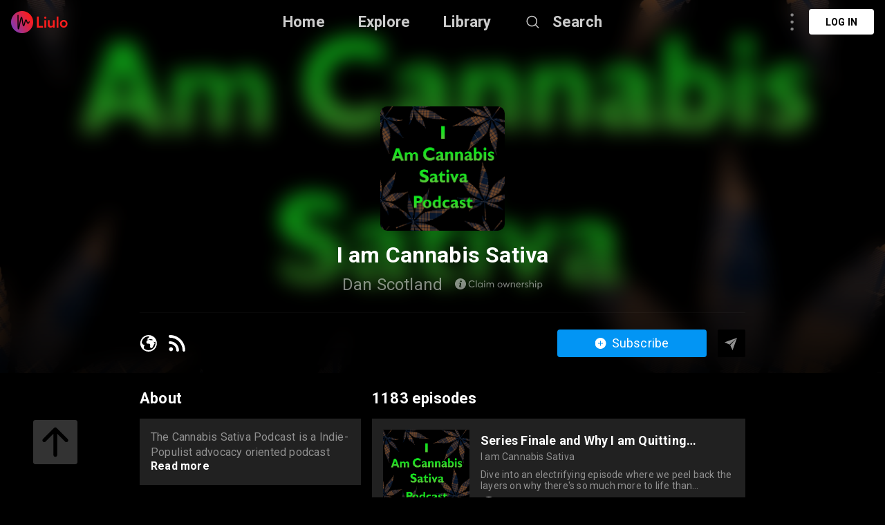

--- FILE ---
content_type: text/html; charset=utf-8
request_url: https://liulo.fm/ru/show/i-am-cannabis-sativa-ch60c700ef1d0ac53655f5b8ad
body_size: 41592
content:
<!doctype html>
<html data-n-head-ssr lang="ru" data-n-head="%7B%22lang%22:%7B%22ssr%22:%22ru%22%7D%7D">
<head >
  <title>I am Cannabis Sativa | Show Podcast - Audio | Liulo.fm - Podcast &amp; Audio Platform</title><meta data-n-head="ssr" charset="utf-8"><meta data-n-head="ssr" name="viewport" content="width=device-width, initial-scale=1, user-scalable=no"><meta data-n-head="ssr" name="msapplication-TileColor" content="#da532c"><meta data-n-head="ssr" name="theme-color" content="#ffffff"><meta data-n-head="ssr" name="format-detection" content="telephone=no"><meta data-n-head="ssr" data-hid="og:site_name" name="og:site_name" content="Liulo.fm - Podcast &amp; Audio Platform"><meta data-n-head="ssr" data-hid="i18n-og" property="og:locale" content="ru"><meta data-n-head="ssr" data-hid="i18n-og-alt-en" property="og:locale:alternate" content="en"><meta data-n-head="ssr" data-hid="i18n-og-alt-es" property="og:locale:alternate" content="es"><meta data-n-head="ssr" data-hid="i18n-og-alt-fr" property="og:locale:alternate" content="fr"><meta data-n-head="ssr" data-hid="i18n-og-alt-pt" property="og:locale:alternate" content="pt"><meta data-n-head="ssr" data-hid="i18n-og-alt-de" property="og:locale:alternate" content="de"><meta data-n-head="ssr" data-hid="i18n-og-alt-no" property="og:locale:alternate" content="no"><meta data-n-head="ssr" data-hid="i18n-og-alt-fi" property="og:locale:alternate" content="fi"><meta data-n-head="ssr" data-hid="i18n-og-alt-da" property="og:locale:alternate" content="da"><meta data-n-head="ssr" data-hid="i18n-og-alt-tr" property="og:locale:alternate" content="tr"><meta data-n-head="ssr" data-hid="i18n-og-alt-ja" property="og:locale:alternate" content="ja"><meta data-n-head="ssr" data-hid="i18n-og-alt-nl" property="og:locale:alternate" content="nl"><meta data-n-head="ssr" data-hid="i18n-og-alt-it" property="og:locale:alternate" content="it"><meta data-n-head="ssr" data-hid="i18n-og-alt-zh" property="og:locale:alternate" content="zh"><meta data-n-head="ssr" data-hid="i18n-og-alt-hi" property="og:locale:alternate" content="hi"><meta data-n-head="ssr" data-hid="i18n-og-alt-id" property="og:locale:alternate" content="id"><meta data-n-head="ssr" data-hid="i18n-og-alt-pl" property="og:locale:alternate" content="pl"><meta data-n-head="ssr" data-hid="i18n-og-alt-sv" property="og:locale:alternate" content="sv"><meta data-n-head="ssr" data-hid="keywords" name="keywords" content="podcast channel I am Cannabis Sativa, listen to I am Cannabis Sativa, listen to I am Cannabis Sativa online, download I am Cannabis Sativa full mp3, best I am Cannabis Sativa podcast, listen to I am Cannabis Sativa podcast, curate I am Cannabis Sativa podcast playlist, curate [I am Cannabis Sativa podcast, curate [I am Cannabis Sativa playlist, curt I am Cannabis Sativa podcast, curt I am Cannabis Sativa, curt [I am Cannabis Sativa playlist, curt I am Cannabis Sativa podcast playlist, I am Cannabis Sativa show, I am Cannabis Sativa podcast show, I am Cannabis Sativa channel, I am Cannabis Sativa show podcast, I am Cannabis Sativa show"><meta data-n-head="ssr" data-hid="description" name="description" content="Listen to I am Cannabis Sativa Show Podcast - Audio online free. Download best I am Cannabis Sativa full mp3. The Cannabis Sativa Podcast is a Indie-Populist advocacy oriented podcast that discusses Cannabis news and Politics as well as in-depth medical and scientific discussion of various ailments and diseases.

Additionally, I hold interviews with everyday people about their medical cannabis journey, as well as discussing preferred methods of ingestion and tips on how to treat specific illnesses.

The Cannabis Sativa Podcast is a peer oriented space for MMJ patients to share information and knowledge amongst each other..

New Episodes drop Mondays, Wednesdays and Fridays! Stay medicated Nuganooches! Support this podcast: &lt;a href=&quot;https://podcasters.spotify.com/pod/show/iamcannabissativapodcast/support&quot; rel=&quot;payment&quot;&gt;https://podcasters.spotify.com/pod/show/iamcannabissativapodcast/support&lt;/a&gt;"><meta data-n-head="ssr" data-hid="og:title" name="og:title" content="I am Cannabis Sativa | Show Podcast - Audio | Liulo.fm - Podcast &amp; Audio Platform"><meta data-n-head="ssr" data-hid="og:description" name="og:description" content="Listen to I am Cannabis Sativa Show Podcast - Audio online free. Download best I am Cannabis Sativa full mp3. The Cannabis Sativa Podcast is a Indie-Populist advocacy oriented podcast that discusses Cannabis news and Politics as well as in-depth medical and scientific discussion of various ailments and diseases.

Additionally, I hold interviews with everyday people about their medical cannabis journey, as well as discussing preferred methods of ingestion and tips on how to treat specific illnesses.

The Cannabis Sativa Podcast is a peer oriented space for MMJ patients to share information and knowledge amongst each other..

New Episodes drop Mondays, Wednesdays and Fridays! Stay medicated Nuganooches! Support this podcast: &lt;a href=&quot;https://podcasters.spotify.com/pod/show/iamcannabissativapodcast/support&quot; rel=&quot;payment&quot;&gt;https://podcasters.spotify.com/pod/show/iamcannabissativapodcast/support&lt;/a&gt;"><meta data-n-head="ssr" data-hid="og:image" property="og:image" content="https://d3t3ozftmdmh3i.cloudfront.net/production/podcast_uploaded_nologo/844108/844108-1645416688953-49f0b299bbcc9.jpg"><base href="/"><link data-n-head="ssr" rel="shortcut icon" type="image/x-icon" href="/favicon.ico"><link data-n-head="ssr" rel="apple-touch-icon" sizes="180x180" href="/favicons/apple-touch-icon.png"><link data-n-head="ssr" rel="icon" type="image/png" sizes="32x32" href="/favicons/favicon-32x32.png"><link data-n-head="ssr" rel="icon" type="image/png" sizes="16x16" href="/favicons/favicon-16x16.png"><link data-n-head="ssr" rel="manifest" href="/favicons/site.webmanifest"><link data-n-head="ssr" rel="mask-icon" href="/favicons/safari-pinned-tab.svg" color="#5bbad5"><link data-n-head="ssr" data-hid="i18n-alt-en" rel="alternate" href="https://liulo.fm/show/i-am-cannabis-sativa-ch60c700ef1d0ac53655f5b8ad" hreflang="en"><link data-n-head="ssr" data-hid="i18n-alt-es" rel="alternate" href="https://liulo.fm/es/show/i-am-cannabis-sativa-ch60c700ef1d0ac53655f5b8ad" hreflang="es"><link data-n-head="ssr" data-hid="i18n-alt-fr" rel="alternate" href="https://liulo.fm/fr/show/i-am-cannabis-sativa-ch60c700ef1d0ac53655f5b8ad" hreflang="fr"><link data-n-head="ssr" data-hid="i18n-alt-pt" rel="alternate" href="https://liulo.fm/pt/show/i-am-cannabis-sativa-ch60c700ef1d0ac53655f5b8ad" hreflang="pt"><link data-n-head="ssr" data-hid="i18n-alt-de" rel="alternate" href="https://liulo.fm/de/show/i-am-cannabis-sativa-ch60c700ef1d0ac53655f5b8ad" hreflang="de"><link data-n-head="ssr" data-hid="i18n-alt-no" rel="alternate" href="https://liulo.fm/no/show/i-am-cannabis-sativa-ch60c700ef1d0ac53655f5b8ad" hreflang="no"><link data-n-head="ssr" data-hid="i18n-alt-fi" rel="alternate" href="https://liulo.fm/fi/show/i-am-cannabis-sativa-ch60c700ef1d0ac53655f5b8ad" hreflang="fi"><link data-n-head="ssr" data-hid="i18n-alt-da" rel="alternate" href="https://liulo.fm/da/show/i-am-cannabis-sativa-ch60c700ef1d0ac53655f5b8ad" hreflang="da"><link data-n-head="ssr" data-hid="i18n-alt-ru" rel="alternate" href="https://liulo.fm/ru/show/i-am-cannabis-sativa-ch60c700ef1d0ac53655f5b8ad" hreflang="ru"><link data-n-head="ssr" data-hid="i18n-alt-tr" rel="alternate" href="https://liulo.fm/tr/show/i-am-cannabis-sativa-ch60c700ef1d0ac53655f5b8ad" hreflang="tr"><link data-n-head="ssr" data-hid="i18n-alt-ja" rel="alternate" href="https://liulo.fm/ja/show/i-am-cannabis-sativa-ch60c700ef1d0ac53655f5b8ad" hreflang="ja"><link data-n-head="ssr" data-hid="i18n-alt-nl" rel="alternate" href="https://liulo.fm/nl/show/i-am-cannabis-sativa-ch60c700ef1d0ac53655f5b8ad" hreflang="nl"><link data-n-head="ssr" data-hid="i18n-alt-it" rel="alternate" href="https://liulo.fm/it/show/i-am-cannabis-sativa-ch60c700ef1d0ac53655f5b8ad" hreflang="it"><link data-n-head="ssr" data-hid="i18n-alt-zh" rel="alternate" href="https://liulo.fm/zh/show/i-am-cannabis-sativa-ch60c700ef1d0ac53655f5b8ad" hreflang="zh"><link data-n-head="ssr" data-hid="i18n-alt-hi" rel="alternate" href="https://liulo.fm/hi/show/i-am-cannabis-sativa-ch60c700ef1d0ac53655f5b8ad" hreflang="hi"><link data-n-head="ssr" data-hid="i18n-alt-id" rel="alternate" href="https://liulo.fm/id/show/i-am-cannabis-sativa-ch60c700ef1d0ac53655f5b8ad" hreflang="id"><link data-n-head="ssr" data-hid="i18n-alt-pl" rel="alternate" href="https://liulo.fm/pl/show/i-am-cannabis-sativa-ch60c700ef1d0ac53655f5b8ad" hreflang="pl"><link data-n-head="ssr" data-hid="i18n-alt-sv" rel="alternate" href="https://liulo.fm/sv/show/i-am-cannabis-sativa-ch60c700ef1d0ac53655f5b8ad" hreflang="sv"><link data-n-head="ssr" data-hid="i18n-xd" rel="alternate" href="https://liulo.fm/show/i-am-cannabis-sativa-ch60c700ef1d0ac53655f5b8ad" hreflang="x-default"><script data-n-head="ssr" type="application/ld+json">{"@context":"http://schema.org","@type":"PodcastSeries","name":"I am Cannabis Sativa","description":"The Cannabis Sativa Podcast is a Indie-Populist advocacy oriented podcast that discusses Cannabis news and Politics as well as in-depth medical and scientific discussion of various ailments and diseases.\n\nAdditionally, I hold interviews with everyday people about their medical cannabis journey, as well as discussing preferred methods of ingestion and tips on how to treat specific illnesses.\n\nThe Cannabis Sativa Podcast is a peer oriented space for MMJ patients to share information and knowledge amongst each other..\n\nNew Episodes drop Mondays, Wednesdays and Fridays! Stay medicated Nuganooches! Support this podcast: https://podcasters.spotify.com/pod/show/iamcannabissativapodcast/support","image":"https://d3t3ozftmdmh3i.cloudfront.net/production/podcast_uploaded_nologo/844108/844108-1645416688953-49f0b299bbcc9.jpg","datePublished":"2024-02-22","inLanguage":"en_us","aggregateRating":{"@type":"AggregateRating","ratingValue":"4.6","ratingCount":42}}</script><link rel="preload" href="/liulo-assets/runtime.30.js?v=70a364b" as="script"><link rel="preload" href="/liulo-assets/commons/app.13.js?v=525781f" as="script"><link rel="preload" href="/liulo-assets/styles.css/0.css?v=42fd492" as="style"><link rel="preload" href="/liulo-assets/styles.0.js?v=dcb1ed4" as="script"><link rel="preload" href="/liulo-assets/app.css/12.css?v=cd05303" as="style"><link rel="preload" href="/liulo-assets/app.12.js?v=2e2edd2" as="script"><link rel="stylesheet" href="/liulo-assets/styles.css/0.css?v=42fd492"><link rel="stylesheet" href="/liulo-assets/app.css/12.css?v=cd05303">
  <link rel="preconnect" href="https://fonts.googleapis.com">
  <link rel="preconnect" href="https://fonts.gstatic.com" crossorigin>
  <link href="https://fonts.googleapis.com/css2?family=Roboto:wght@300;400;500;700;900&display=swap" rel="stylesheet">
</head>
<body >
<div data-server-rendered="true" id="__liuloapp"><!----><div id="__layout"><div id="wrapper-page" element-loading-spinner="el-icon-loading" element-loading-background="rgba(0, 0, 0, 0.8)" class="w-full full-page"><div id="the-header" class="w-full z-[999] h-tw-16 fixed top-0 px-tw-4
  flex flex-row items-center justify-between border-b"><a href="/ru" class="nuxt-link-active"><img src="/icon-images/ic-logo-content.png" class="icon-image-liulo cursor-pointer h-tw-8 w-auto"></a> <div class="
    w-9/12
    max-w-tw-278-5
    absolute
    justify-center
    left-transform-center
    flex flex-row
    items-center
  "><div class="w-max flex flex-row items-center"><div class="mr-12"><a href="/ru" class="hover:text-white-default nuxt-link-active text-xl-22-26 font-bold text-white-80">Home</a></div> <div class="mr-12"><span><div role="tooltip" id="el-popover-5081" aria-hidden="true" class="el-popover el-popper popover-explore" style="width:undefinedpx;display:none;"><!----><div class="w-full p-tw-6"><div class="w-full"><h3 class="text-2xl text-white-default font-medium">PODCAST</h3> <div class="w-full flex flex-row flex-wrap mt-tw-4-5"><a href="/ru/podcast/arts-ca603864bf146d0000d20045d4" class="w-tw-max mb-tw-4 h-tw-9-5 px-tw-4-5 mr-tw-2 cate-podcast-item">Arts</a><a href="/ru/podcast/business-ca6038650d146d0000d20045db" class="w-tw-max mb-tw-4 h-tw-9-5 px-tw-4-5 mr-tw-2 cate-podcast-item">Business</a><a href="/ru/podcast/comedy-ca60386573146d0000d20045e2" class="w-tw-max mb-tw-4 h-tw-9-5 px-tw-4-5 mr-tw-2 cate-podcast-item">Comedy</a><a href="/ru/podcast/education-ca603865ab146d0000d20045e6" class="w-tw-max mb-tw-4 h-tw-9-5 px-tw-4-5 mr-tw-2 cate-podcast-item">Education</a><a href="/ru/podcast/fiction-ca6038661e146d0000d20045eb" class="w-tw-max mb-tw-4 h-tw-9-5 px-tw-4-5 mr-tw-2 cate-podcast-item">Fiction</a><a href="/ru/podcast/government-ca60386676146d0000d20045ef" class="w-tw-max mb-tw-4 h-tw-9-5 px-tw-4-5 mr-tw-2 cate-podcast-item">Government</a><a href="/ru/podcast/history-ca6038667b146d0000d20045f0" class="w-tw-max mb-tw-4 h-tw-9-5 px-tw-4-5 mr-tw-2 cate-podcast-item">History</a><a href="/ru/podcast/health-fitness-ca60386685146d0000d20045f1" class="w-tw-max mb-tw-4 h-tw-9-5 px-tw-4-5 mr-tw-2 cate-podcast-item">Health &amp; Fitness</a><a href="/ru/podcast/kids-family-ca603866dd146d0000d20045f8" class="w-tw-max mb-tw-4 h-tw-9-5 px-tw-4-5 mr-tw-2 cate-podcast-item">Kids &amp; Family</a><a href="/ru/podcast/leisure-ca60386732146d0000d20045fd" class="w-tw-max mb-tw-4 h-tw-9-5 px-tw-4-5 mr-tw-2 cate-podcast-item">Leisure</a><a href="/ru/podcast/music-ca60386799146d0000d2004606" class="w-tw-max mb-tw-4 h-tw-9-5 px-tw-4-5 mr-tw-2 cate-podcast-item">Music</a><a href="/ru/podcast/news-ca603867c4146d0000d200460a" class="w-tw-max mb-tw-4 h-tw-9-5 px-tw-4-5 mr-tw-2 cate-podcast-item">News</a><a href="/ru/podcast/religion-spirituality-ca6038682c146d0000d2004612" class="w-tw-max mb-tw-4 h-tw-9-5 px-tw-4-5 mr-tw-2 cate-podcast-item">Religion &amp; Spirituality</a><a href="/ru/podcast/science-ca60386874146d0000d200461a" class="w-tw-max mb-tw-4 h-tw-9-5 px-tw-4-5 mr-tw-2 cate-podcast-item">Science</a><a href="/ru/podcast/society-culture-ca60386ab6146d0000d2004624" class="w-tw-max mb-tw-4 h-tw-9-5 px-tw-4-5 mr-tw-2 cate-podcast-item">Society &amp; Culture</a><a href="/ru/podcast/sports-ca60386af8146d0000d200462a" class="w-tw-max mb-tw-4 h-tw-9-5 px-tw-4-5 mr-tw-2 cate-podcast-item">Sports</a><a href="/ru/podcast/technology-ca60386b9d146d0000d200463a" class="w-tw-max mb-tw-4 h-tw-9-5 px-tw-4-5 mr-tw-2 cate-podcast-item">Technology</a><a href="/ru/podcast/true-crime-ca60386ba8146d0000d200463b" class="w-tw-max mb-tw-4 h-tw-9-5 px-tw-4-5 mr-tw-2 cate-podcast-item">True Crime</a><a href="/ru/podcast/tv-film-ca60386bbe146d0000d200463c" class="w-tw-max mb-tw-4 h-tw-9-5 px-tw-4-5 mr-tw-2 cate-podcast-item">TV &amp; Film</a></div></div></div> </div><span class="el-popover__reference-wrapper"><span class="hover:text-white-default text-xl-22-26 cursor-pointe font-bold text-white-80">Explore</span></span></span></div> <div class="mr-12"><a href="/ru/library" class="hover:text-white-default text-xl-22-26 font-bold text-white-80">Library</a></div> <span><div role="tooltip" id="el-popover-7480" aria-hidden="true" class="el-popover el-popper liulo-popover-search-item" style="width:undefinedpx;display:none;"><!----> <div class="liulo-header-search"><div class="w-100 liulo-flex-row-align-center liulo-header-input"><img src="/icon-images/ic-arrow-back.png" class="icon-image-liulo cursor-pointer liulo-wh-24"> <div aria-haspopup="listbox" role="combobox" aria-owns="el-autocomplete-3661" class="el-autocomplete input-search"><div class="el-input el-input--suffix"><!----><input type="text" autocomplete="new-password" valueKey="name" popperClass="liulo-visibility-hidden" placeholder="Search podcast, RSS, audiobook" fetchSuggestions="function () { [native code] }" triggerOnFocus="true" debounce="300" placement="bottom-start" popperAppendToBody="true" class="el-input__inner"><!----><!----><!----><!----></div><div role="region" class="el-autocomplete-suggestion el-popper liulo-visibility-hidden" style="width:;display:none;"><div class="el-scrollbar"><div class="el-autocomplete-suggestion__wrap el-scrollbar__wrap el-scrollbar__wrap--hidden-default"><ul class="el-scrollbar__view el-autocomplete-suggestion__list"></ul></div><div class="el-scrollbar__bar is-horizontal"><div class="el-scrollbar__thumb" style="width:0;transform:translateX(0%);ms-transform:translateX(0%);webkit-transform:translateX(0%);"></div></div><div class="el-scrollbar__bar is-vertical"><div class="el-scrollbar__thumb" style="height:0;transform:translateY(0%);ms-transform:translateY(0%);webkit-transform:translateY(0%);"></div></div></div></div></div></div></div></div><span class="el-popover__reference-wrapper"><div class="flex flex-row items-center"><img src="https://liulo.fm/svgs/icon-search-header.svg" data-not-lazy="" alt="" class="icon-svg-item cursor-pointer w-tw-6 h-tw-6 mr-tw-4"> <span class="hover:text-white-default text-xl-22-26 font-bold text-white-80">Search</span></div></span></span></div></div> <!----></div> <div class="w-full"><div><div class="w-tw-full min-h-tw-screen bg-black-default relative pb-20"><div class="block-scroll w-full h-max"><div class="w-tw-full h-tw-135 relative block-info-channel"><div class="liulo-bg-blur"><div class="liulo-bg-image"><img data-src="https://d3t3ozftmdmh3i.cloudfront.net/production/podcast_uploaded_nologo/844108/844108-1645416688953-49f0b299bbcc9.jpg" src="https://liulo.fm/icon-images/icon-loading-33.png" class="object-cover liulo-bg-image"></div> <div class="liulo-bg-blur-1"></div> <div class="liulo-bg-gradient"></div></div> <div class="
          w-tw-219
          h-tw-full
          relative
          mx-tw-auto
          flex flex-col
          items-center
          z-10
        "><div class="w-tw-45 h-tw-45 mt-tw-38-5 relative"><img data-src="https://d3t3ozftmdmh3i.cloudfront.net/production/podcast_uploaded_nologo/844108/844108-1645416688953-49f0b299bbcc9.jpg" src="https://liulo.fm/icon-images/icon-loading-33.png" class="object-cover w-tw-full h-tw-full rounded-md-10"></div> <div class="w-full flex flex-col items-center"><h3 class="
              text-3xl-2
              font-bold
              text-white-default
              mt-tw-4
              liulo-t-ellipsis-1
            ">I am Cannabis Sativa</h3> <div class="flex flex-row items-center mt-tw-2-5"><span class="text-2xl-24-28 text-white-50 liulo-t-ellipsis-1">Dan Scotland</span> <span class="icon-liulo ml-tw-4-5"><svg width="127" height="18" viewBox="0 0 127 18" fill="none" xmlns="http://www.w3.org/2000/svg"> <path d="M24.6797 13.0752C25.5068 13.0752 26.2451 12.9111 26.8877 12.5693C27.5303 12.2344 28.0908 11.7764 28.5557 11.1953L27.6465 10.4297C26.8398 11.4209 25.8555 11.9131 24.6797 11.9131C24.2559 11.9131 23.8594 11.8584 23.4902 11.7422C23.1143 11.6328 22.7725 11.4619 22.4717 11.2432C22.1709 11.0244 21.9043 10.7578 21.6855 10.4502C21.4668 10.1426 21.2959 9.78711 21.1729 9.37695C21.0498 8.97363 20.9951 8.53613 20.9951 8.07129C20.9951 7.30566 21.1387 6.62891 21.4395 6.03418C21.7334 5.43945 22.1641 4.97461 22.7246 4.63281C23.2852 4.29785 23.9346 4.12695 24.6797 4.12695C25.2471 4.12695 25.7871 4.25684 26.2998 4.5166C26.8125 4.77637 27.2637 5.14551 27.6465 5.62402L28.5557 4.86523C28.2002 4.43457 27.8105 4.07227 27.373 3.78516C26.9355 3.49805 26.4912 3.28613 26.0469 3.15625C25.6025 3.0332 25.1445 2.96484 24.6797 2.96484C24.0508 2.96484 23.4766 3.05371 22.9434 3.22461C22.4102 3.40234 21.9453 3.6416 21.5557 3.94922C21.1592 4.26367 20.8242 4.62598 20.5508 5.0498C20.2705 5.47363 20.0654 5.94531 19.9287 6.45801C19.792 6.9707 19.7236 7.51074 19.7236 8.07129C19.7236 8.70703 19.8057 9.29492 19.9766 9.83496C20.1475 10.3818 20.3867 10.8467 20.6943 11.2432C20.9951 11.6396 21.3574 11.9746 21.7744 12.248C22.1846 12.5283 22.6426 12.7334 23.1348 12.8701C23.627 13.0068 24.1396 13.0752 24.6797 13.0752ZM30.2783 13H31.4062V2.69141H30.2783V13ZM38.9668 6.18457V7.19629H38.9395C38.6523 6.84082 38.3105 6.57422 37.9072 6.38281C37.5039 6.19824 37.0664 6.10254 36.6016 6.10254C35.9658 6.10254 35.3916 6.25977 34.8857 6.56738C34.373 6.875 33.9766 7.29883 33.6895 7.83203C33.4023 8.37207 33.2656 8.97363 33.2656 9.63672C33.2656 10.1494 33.3477 10.6211 33.5254 11.0518C33.6963 11.4893 33.9287 11.8516 34.2295 12.1455C34.5303 12.4463 34.8857 12.6787 35.2959 12.8428C35.7061 13.0068 36.1436 13.0889 36.6084 13.0889C37.1006 13.0889 37.5518 12.9863 37.9619 12.7812C38.3721 12.5762 38.7139 12.2891 38.9941 11.9199H39.0146V13H40.1016V6.18457H38.9668ZM36.7178 12.0498C36.0342 12.0498 35.4805 11.8242 35.0566 11.373C34.6328 10.9219 34.4209 10.3408 34.4209 9.64355C34.4209 8.89844 34.6396 8.29688 35.0771 7.83203C35.5146 7.37402 36.0684 7.1416 36.7314 7.1416C37.0459 7.1416 37.3467 7.20996 37.6338 7.33984C37.9141 7.46973 38.1533 7.64746 38.3584 7.86621C38.5566 8.0918 38.7139 8.3584 38.8301 8.66602C38.9463 8.97363 39.0078 9.30176 39.0078 9.64355C39.0078 9.99902 38.9463 10.3271 38.8232 10.6279C38.7002 10.9287 38.5293 11.1885 38.3242 11.3936C38.1123 11.5986 37.8662 11.7627 37.5928 11.8789C37.3125 11.9951 37.0186 12.0498 36.7178 12.0498ZM42.8701 4.91992C43.0889 4.91992 43.2803 4.84473 43.4375 4.6875C43.5947 4.53711 43.6768 4.3457 43.6768 4.12695C43.6768 3.9834 43.6357 3.84668 43.5674 3.72363C43.4922 3.60059 43.3965 3.50488 43.2734 3.43652C43.1504 3.36816 43.0137 3.32715 42.8701 3.32715C42.6377 3.32715 42.4463 3.40918 42.2959 3.55957C42.1387 3.7168 42.0635 3.9082 42.0635 4.12695C42.0635 4.3457 42.1387 4.53711 42.2959 4.6875C42.4463 4.84473 42.6377 4.91992 42.8701 4.91992ZM42.2959 13H43.4238V6.18457H42.2959V13ZM53.8008 6.10254C53.2812 6.10254 52.8096 6.21875 52.3789 6.45117C51.9482 6.68359 51.5928 7.00488 51.3193 7.42871H51.292C50.9365 6.54688 50.2188 6.10254 49.1387 6.10254C48.6875 6.10254 48.2637 6.21191 47.8672 6.43066C47.4639 6.64941 47.1221 6.9502 46.8486 7.34668H46.8281V6.18457H45.7002V13H46.8281V9.61621C46.8281 8.86426 47.0127 8.26953 47.3887 7.81836C47.7578 7.36719 48.2295 7.1416 48.8037 7.1416C49.1592 7.1416 49.46 7.2168 49.6992 7.36719C49.9316 7.51758 50.1162 7.75 50.2393 8.07129C50.3623 8.39941 50.4238 8.80957 50.4238 9.30176V13H51.5518V9.61621C51.5518 8.87109 51.7295 8.26953 52.0986 7.81836C52.4609 7.36719 52.9189 7.1416 53.4658 7.1416C54.0127 7.1416 54.4092 7.31934 54.6689 7.66113C54.9287 8.00977 55.0586 8.56348 55.0586 9.31543V13H56.1865V9.00781C56.1865 8.02344 55.9814 7.29199 55.585 6.81348C55.1816 6.3418 54.5869 6.10254 53.8008 6.10254ZM65.1758 13.0889C65.8389 13.0889 66.4404 12.9453 66.9736 12.6514C67.5068 12.3643 67.9238 11.9473 68.2246 11.4141C68.5254 10.8809 68.6826 10.2793 68.6826 9.60254C68.6826 8.92578 68.5254 8.31738 68.2246 7.78418C67.9238 7.25098 67.5068 6.83398 66.9736 6.54004C66.4404 6.25293 65.8389 6.10254 65.1758 6.10254C64.6562 6.10254 64.1709 6.19824 63.7334 6.37598C63.2891 6.55371 62.9131 6.7998 62.6123 7.11426C62.3115 7.42871 62.0723 7.79785 61.9014 8.22852C61.7305 8.65918 61.6484 9.11719 61.6484 9.60254C61.6484 10.0947 61.7305 10.5527 61.9014 10.9766C62.0723 11.4004 62.3115 11.7695 62.6123 12.084C62.9131 12.3984 63.2891 12.6445 63.7334 12.8223C64.1709 13 64.6562 13.0889 65.1758 13.0889ZM65.1758 12.043C64.7109 12.043 64.3008 11.9336 63.9385 11.7148C63.5693 11.4961 63.2891 11.2021 63.0908 10.833C62.8926 10.4639 62.7969 10.0537 62.7969 9.60254C62.7969 9.15137 62.8926 8.74121 63.0908 8.36523C63.2822 7.99609 63.5625 7.69531 63.9316 7.47656C64.2939 7.25781 64.7109 7.14844 65.1758 7.14844C65.6133 7.14844 66.0098 7.25098 66.3652 7.45605C66.7207 7.66113 67.0078 7.95508 67.2197 8.33105C67.4248 8.70703 67.5342 9.13086 67.5342 9.60254C67.5342 10.0742 67.4248 10.498 67.2197 10.8672C67.0078 11.2432 66.7207 11.5303 66.3652 11.7354C66.0029 11.9404 65.6064 12.043 65.1758 12.043ZM78.1572 6.18457L76.4209 11.2773H76.3936L74.8213 6.18457H73.8369L72.2852 11.2705H72.2578L70.5215 6.18457H69.3662L71.7314 13H72.7773L74.3154 8.03711H74.3428L75.874 13H76.9473L79.3125 6.18457H78.1572ZM84.4326 6.10254C83.9199 6.10254 83.4482 6.21191 83.0244 6.43066C82.5938 6.64941 82.2383 6.95703 81.958 7.36035H81.9375V6.18457H80.8027V13H81.9375V9.5957C81.9375 8.84375 82.1289 8.24219 82.5186 7.80469C82.9082 7.36719 83.4277 7.1416 84.0771 7.1416C84.3369 7.1416 84.5625 7.18262 84.7607 7.25098C84.9521 7.32617 85.1299 7.44238 85.2803 7.60645C85.4307 7.77051 85.54 7.99609 85.6221 8.26953C85.7041 8.5498 85.7451 8.88477 85.7451 9.27441V13.0068H86.8799V8.95996C86.8799 8.0166 86.6611 7.29883 86.2236 6.82031C85.7861 6.3418 85.1914 6.10254 84.4326 6.10254ZM94.9326 9.48633C94.9326 8.84375 94.7959 8.2627 94.5361 7.75C94.2764 7.2373 93.9004 6.83398 93.4219 6.54004C92.9365 6.25293 92.3828 6.10254 91.7607 6.10254C91.3027 6.10254 90.8721 6.19141 90.4756 6.3623C90.0723 6.54004 89.7236 6.7793 89.4365 7.08008C89.1494 7.38086 88.917 7.75 88.7529 8.1875C88.582 8.625 88.5 9.08984 88.5 9.5957C88.5 10.1084 88.582 10.5801 88.7598 11.0176C88.9307 11.4551 89.1699 11.8242 89.4707 12.125C89.7715 12.4258 90.127 12.665 90.5439 12.8359C90.9609 13.0068 91.4121 13.0889 91.8906 13.0889C92.4854 13.0889 93.0186 12.9795 93.4834 12.7471C93.9482 12.5146 94.3379 12.2002 94.6455 11.8037L93.8525 11.127C93.6201 11.4072 93.3467 11.6328 93.0254 11.7969C92.6973 11.9609 92.335 12.043 91.9316 12.043C91.3164 12.043 90.8037 11.8584 90.3936 11.4756C89.9766 11.0928 89.7305 10.5869 89.6621 9.95117H94.8984C94.9189 9.81445 94.9326 9.66406 94.9326 9.48633ZM91.8223 7.14844C92.3555 7.14844 92.793 7.31934 93.1416 7.6543C93.4902 7.99609 93.709 8.44727 93.8047 9.00781H89.6895C89.792 8.44043 90.0381 7.98926 90.4277 7.6543C90.8174 7.31934 91.2822 7.14844 91.8223 7.14844ZM100.025 6.10254C99.5605 6.10254 99.1436 6.21875 98.7607 6.4375C98.3779 6.65625 98.0635 6.9707 97.8105 7.37402H97.7832V6.18457H96.6484V13H97.7832V9.71191C97.7832 9.26074 97.8652 8.85059 98.0293 8.49512C98.1934 8.13965 98.4326 7.85938 98.7471 7.6543C99.0615 7.44922 99.4307 7.34668 99.8545 7.34668C99.9912 7.34668 100.142 7.35352 100.306 7.36719V6.11621C100.251 6.10938 100.155 6.10254 100.025 6.10254ZM103.73 13.0889C104.127 13.0889 104.482 13.041 104.797 12.9385C105.111 12.8359 105.371 12.6924 105.569 12.5146C105.768 12.3369 105.918 12.125 106.021 11.8926C106.123 11.6602 106.178 11.4072 106.178 11.1338C106.178 10.8467 106.13 10.6006 106.041 10.3887C105.891 10.0537 105.583 9.7666 105.118 9.53418C104.968 9.46582 104.523 9.28809 103.799 9.00098C103.58 8.91895 103.409 8.85059 103.279 8.78906C103.143 8.72754 103.013 8.65234 102.883 8.56348C102.753 8.48145 102.657 8.38574 102.596 8.27637C102.534 8.17383 102.507 8.05762 102.507 7.92773C102.507 7.69531 102.609 7.50391 102.821 7.35352C103.033 7.20312 103.279 7.12793 103.553 7.12793C104.209 7.12793 104.817 7.36719 105.364 7.83887L105.952 6.94336C105.269 6.38281 104.482 6.10254 103.607 6.10254C102.958 6.10254 102.418 6.28027 101.994 6.62891C101.563 6.97754 101.352 7.4082 101.352 7.92773C101.352 8.17383 101.386 8.39258 101.461 8.59082C101.536 8.7959 101.632 8.95996 101.748 9.09668C101.857 9.2334 102.015 9.36328 102.206 9.48633C102.397 9.60938 102.575 9.70508 102.753 9.78027C102.931 9.8623 103.143 9.94434 103.402 10.0264C103.437 10.04 103.491 10.0605 103.566 10.0811C103.71 10.1357 103.819 10.1768 103.888 10.2041C103.956 10.2314 104.052 10.2656 104.168 10.3066C104.277 10.3477 104.366 10.3887 104.421 10.416C104.476 10.4434 104.544 10.4844 104.626 10.5254C104.708 10.5732 104.763 10.6143 104.804 10.6553C104.838 10.6963 104.879 10.7373 104.92 10.792C104.961 10.8467 104.988 10.9014 105.002 10.9561C105.016 11.0176 105.022 11.0791 105.022 11.1475C105.022 11.4072 104.906 11.626 104.674 11.7969C104.441 11.9746 104.127 12.0566 103.73 12.0566C103.279 12.0566 102.89 11.9883 102.562 11.8516C102.233 11.7148 101.933 11.5166 101.646 11.2432L101.058 12.1045C101.796 12.7607 102.685 13.0889 103.73 13.0889ZM111.503 6.10254C111.243 6.10254 110.99 6.12988 110.751 6.17773C110.512 6.23242 110.286 6.30762 110.074 6.40332C109.855 6.50586 109.657 6.62891 109.479 6.7793C109.295 6.92969 109.131 7.10059 108.994 7.29199H108.967V2.69141H107.832V13H108.967V9.56836C108.967 8.80957 109.158 8.21484 109.555 7.78418C109.951 7.36035 110.491 7.1416 111.175 7.1416C112.282 7.1416 112.843 7.83887 112.843 9.2334V13.0068H113.978V8.91211C113.978 7.97559 113.752 7.27148 113.314 6.80664C112.877 6.3418 112.269 6.10254 111.503 6.10254ZM116.698 4.91992C116.917 4.91992 117.108 4.84473 117.266 4.6875C117.423 4.53711 117.505 4.3457 117.505 4.12695C117.505 3.9834 117.464 3.84668 117.396 3.72363C117.32 3.60059 117.225 3.50488 117.102 3.43652C116.979 3.36816 116.842 3.32715 116.698 3.32715C116.466 3.32715 116.274 3.40918 116.124 3.55957C115.967 3.7168 115.892 3.9082 115.892 4.12695C115.892 4.3457 115.967 4.53711 116.124 4.6875C116.274 4.84473 116.466 4.91992 116.698 4.91992ZM116.124 13H117.252V6.18457H116.124V13ZM123.008 6.10254C122.543 6.10254 122.105 6.19824 121.709 6.38281C121.312 6.57422 120.971 6.84082 120.69 7.18945H120.663V6.18457H119.528V15.7686H120.656V11.9883H120.684C120.957 12.3438 121.299 12.6104 121.695 12.8018C122.092 12.9932 122.522 13.0889 123.001 13.0889C123.466 13.0889 123.903 13.0068 124.313 12.8428C124.724 12.6787 125.072 12.4463 125.373 12.1455C125.674 11.8516 125.906 11.4893 126.084 11.0518C126.255 10.6211 126.344 10.1494 126.344 9.63672C126.344 8.97363 126.2 8.37207 125.913 7.83203C125.626 7.29883 125.229 6.875 124.724 6.56738C124.211 6.25977 123.637 6.10254 123.008 6.10254ZM122.892 12.0498C122.591 12.0498 122.304 11.9951 122.03 11.8789C121.757 11.7627 121.511 11.5986 121.306 11.3936C121.094 11.1885 120.93 10.9287 120.807 10.6279C120.684 10.3271 120.622 9.99902 120.622 9.64355C120.622 9.18555 120.718 8.76172 120.916 8.37891C121.107 7.99609 121.381 7.69531 121.729 7.47656C122.071 7.25781 122.454 7.1416 122.878 7.1416C123.534 7.1416 124.088 7.37402 124.525 7.83203C124.963 8.29688 125.188 8.89844 125.188 9.64355C125.188 10.3408 124.977 10.9219 124.553 11.373C124.129 11.8242 123.575 12.0498 122.892 12.0498Z" fill="white" fill-opacity="0.5"/> <path d="M7.99966 0C3.58197 0 0 3.58197 0 7.99966C0 12.4174 3.58197 16 7.99966 16C12.4174 16 16 12.4174 16 7.99966C16 3.58197 12.4174 0 7.99966 0ZM9.66502 12.3984C9.25325 12.5609 8.92546 12.6842 8.67962 12.7695C8.43445 12.8549 8.14933 12.8975 7.82493 12.8975C7.32648 12.8975 6.93841 12.7756 6.6621 12.5325C6.38578 12.2894 6.2483 11.9812 6.2483 11.6067C6.2483 11.4611 6.25845 11.3121 6.27877 11.1604C6.29977 11.0087 6.33295 10.838 6.37833 10.6463L6.89371 8.8259C6.93909 8.65117 6.97837 8.48525 7.00952 8.33084C7.04068 8.17507 7.05558 8.03217 7.05558 7.90214C7.05558 7.67052 7.00749 7.50798 6.912 7.41655C6.81515 7.32512 6.63297 7.28042 6.3614 7.28042C6.22866 7.28042 6.09185 7.30006 5.95166 7.34138C5.81283 7.38404 5.69228 7.42265 5.5934 7.46057L5.72952 6.89981C6.06679 6.76233 6.38984 6.64449 6.69799 6.54696C7.00614 6.44808 7.29735 6.39932 7.57164 6.39932C8.06671 6.39932 8.44868 6.51987 8.71754 6.75826C8.98506 6.99733 9.11983 7.30819 9.11983 7.69016C9.11983 7.7694 9.11035 7.90891 9.09206 8.10802C9.07378 8.30781 9.03924 8.48999 8.98912 8.65727L8.47644 10.4723C8.43445 10.6179 8.39721 10.7845 8.36334 10.9708C8.33016 11.157 8.3139 11.2992 8.3139 11.3947C8.3139 11.6358 8.36741 11.8004 8.47577 11.8877C8.58277 11.9751 8.77037 12.0191 9.03585 12.0191C9.16114 12.0191 9.30133 11.9968 9.45981 11.9534C9.61693 11.9101 9.73071 11.8715 9.8025 11.8383L9.66502 12.3984ZM9.57426 5.03128C9.3352 5.25342 9.04737 5.36449 8.71077 5.36449C8.37486 5.36449 8.08499 5.25342 7.84389 5.03128C7.60415 4.80914 7.48292 4.53892 7.48292 4.22332C7.48292 3.9084 7.60483 3.6375 7.84389 3.41333C8.08499 3.18849 8.37486 3.07674 8.71077 3.07674C9.04737 3.07674 9.33587 3.18849 9.57426 3.41333C9.81333 3.6375 9.93321 3.9084 9.93321 4.22332C9.93321 4.5396 9.81333 4.80914 9.57426 5.03128Z" fill="white" fill-opacity="0.5"/> </svg></span></div></div> <div class="
            w-tw-full
            flex flex-row
            items-center
            justify-between
            h-tw-22
            absolute
            bottom-0
            py-6
            border-t-white-3
          "><div class="flex-row-align-center-web action-left"><a href="https://www.patreon.com/icsativapodcast" rel="nofollow" target="_blank" class="w-tw-max h-tw-6 inline-block mr-tw-4"><img src="https://liulo.fm/svgs/icon-website.svg" data-not-lazy="" alt="" class="icon-svg-item cursor-pointer w-tw-auto h-tw-6"></a><a href="https://anchor.fm/s/5a09830/podcast/rss" rel="nofollow" target="_blank" class="w-tw-max h-tw-6 inline-block mr-tw-4"><img src="https://liulo.fm/svgs/icon-rss.svg" data-not-lazy="" alt="" class="icon-svg-item cursor-pointer w-tw-auto h-tw-6"></a></div> <!----></div></div></div> <!----> <div class="w-tw-full bg-black-default"><div class="w-tw-219 pt-tw-6 mx-tw-auto flex flex-row"><div class="w-tw-80 mr-tw-4 sticky h-tw-max top-tw-22"><div class="w-full"><h3 class="text-xl-1 text-white-default font-bold">About</h3> <div class="w-tw-full mt-tw-4 p-tw-4 bg-black-21"><div class="w-full" style="max-height:154px;overflow:hidden;"><div class="w-full"><div class="break-word text-base-16-22 text-white-50">The Cannabis Sativa Podcast is a Indie-Populist advocacy oriented podcast that discusses Cannabis news and Politics as well as in-depth medical and scientific discussion of various ailments and diseases.<br/>
<br/>
Additionally, I hold interviews with everyday people about their medical cannabis journey, as well as discussing preferred methods of ingestion and tips on how to treat specific illnesses.<br/>
<br/>
The Cannabis Sativa Podcast is a peer oriented space for MMJ patients to share information and knowledge amongst each other..<br/>
<br/>
New Episodes drop Mondays, Wednesdays and Fridays! Stay medicated Nuganooches! Support this podcast: <a>https://podcasters.spotify.com/pod/show/iamcannabissativapodcast/support</a></div></div></div></div></div> <div class="w-full mt-tw-8"><h3 class="text-xl-1 text-white-default font-bold">Available on</h3> <div class="
                w-tw-full
                mt-tw-4
                p-tw-4
                bg-black-21
                flex flex-row flex-wrap
              "><a href="http://liulo.fm" class="w-tw-12 h-tw-12 lg-nth-4-mr-8 lg-nth-4n-mb-8"><img src="/icon-images/available/icon-1.png" alt="" class="w-tw-full h-tw-full"></a><a href="http://spotify.com" rel="nofollow" class="w-tw-12 h-tw-12 lg-nth-4-mr-8 lg-nth-4n-mb-8"><img src="/icon-images/available/icon-2.png" alt="" class="w-tw-full h-tw-full"></a><a href="https://podcasts.google.com" rel="nofollow" class="w-tw-12 h-tw-12 lg-nth-4-mr-8 lg-nth-4n-mb-8"><img src="/icon-images/available/icon-3.png" alt="" class="w-tw-full h-tw-full"></a><a href="https://podcasts.apple.com" rel="nofollow" class="w-tw-12 h-tw-12 lg-nth-4-mr-8 lg-nth-4n-mb-8"><img src="/icon-images/available/icon-4.png" alt="" class="w-tw-full h-tw-full"></a><a href="https://www.breaker.audio" rel="nofollow" class="w-tw-12 h-tw-12 lg-nth-4-mr-8 lg-nth-4n-mb-8"><img src="/icon-images/available/icon-5.png" alt="" class="w-tw-full h-tw-full"></a><a href="https://radiopublic.com" rel="nofollow" class="w-tw-12 h-tw-12 lg-nth-4-mr-8 lg-nth-4n-mb-8"><img src="/icon-images/available/icon-6.png" alt="" class="w-tw-full h-tw-full"></a><a href="https://overcast.fm" rel="nofollow" class="w-tw-12 h-tw-12 lg-nth-4-mr-8 lg-nth-4n-mb-8"><img src="/icon-images/available/icon-7.png" alt="" class="w-tw-full h-tw-full"></a><a href="https://www.pocketcasts.com" rel="nofollow" class="w-tw-12 h-tw-12 lg-nth-4-mr-8 lg-nth-4n-mb-8"><img src="/icon-images/available/icon-8.png" alt="" class="w-tw-full h-tw-full"></a></div></div> <div class="w-full mt-tw-8"><h3 class="text-xl-1 text-white-default font-bold">Community</h3></div></div> <div class="w-tw-135 h-max flex flex-col"><h3 class="text-xl-1 text-white-default font-bold">1183 episodes</h3> <div class="w-full mt-tw-4"><div class="w-full bg-black-21 flex flex-row items-center p-tw-4 mb-24"><a href="/ru/podcast/i-am-cannabis-sativa-series-finale-and-why-i-am-quitting-activism-and-thc-cannabis-use-dan-scotland-pd65d886e14c3436521a421813" class="w-tw-31-25 h-tw-31-25 relative"><div class="w-full h-full z-[0] absolute top-0 left-0 flex items-center justify-center"><div class="liulo-bg-blur"><div class="liulo-bg-image"><img data-src="https://d3t3ozftmdmh3i.cloudfront.net/production/podcast_uploaded_nologo/844108/844108-1645416688953-49f0b299bbcc9.jpg" src="https://liulo.fm/icon-images/icon-loading-33.png" class="object-cover liulo-bg-image"></div> <div class="liulo-bg-blur-1"></div> <!----></div> <img data-src="https://d3t3ozftmdmh3i.cloudfront.net/production/podcast_uploaded_nologo/844108/844108-1645416688953-49f0b299bbcc9.jpg" src="https://liulo.fm/icon-images/icon-loading-33.png" class="object-cover w-auto h-auto max-w-full max-h-full z-10
    tw-image-hover group-hover:tw-image-hover"></div></a> <div class="flex flex-1 flex-col ml-tw-4"><a href="/ru/podcast/i-am-cannabis-sativa-series-finale-and-why-i-am-quitting-activism-and-thc-cannabis-use-dan-scotland-pd65d886e14c3436521a421813" class="text-lg-18-21 text-white-default font-bold liulo-t-ellipsis-1">Series Finale and Why I am Quitting Activism and THC Cannabis Use</a> <div class="flex flex-row items-center mt-tw-1-25"><!----> <!----> <a href="/ru/podcast/i-am-cannabis-sativa-series-finale-and-why-i-am-quitting-activism-and-thc-cannabis-use-dan-scotland-pd65d886e14c3436521a421813" class="text-sm-14-16 text-white-50 liulo-t-ellipsis-1">I am Cannabis Sativa</a></div> <p class="mt-tw-2-5 text-sm-14-16 text-white-50 liulo-t-ellipsis-2">Dive into an electrifying episode where we peel back the layers on why there's so much more to life than intoxicants, especially as we navigate the thrilling dawn of the 4th Industrial Revolution. Join us on a journey that transcends the haze, exploring how aspirations for a 6-figure career, world travel, and property ownership can flourish with a clear, sober mind amidst a world of extreme political and geopolitical strife.

In this episode, our host shares a deeply personal pivot from advocating cannabis to embracing ambitious life goals and rekindling proud conservative values. Discover how stepping away from cannabis opens doors to achieving milestones, securing a prosperous future, and laying foundations for a legacy beyond oneself—aiming for a life filled with accomplishments and meaningful relationships.

Hear firsthand the transformative power of choosing CBD over THC, aligning with a lifestyle that prioritizes health, ambition, and responsible enjoyment. This isn't just a podcast; it's a call to action for anyone looking to break free from the cycle of indulgence and step into a life of purpose, achievement, and genuine happiness.

Thank you to our global community for six years of support, friendships, and unforgettable collaborations. As we chart this new course, remember: there's a vast, vibrant world beyond cannabis. Join us as we explore how to live fully, love deeply, and leave a lasting impact—all while staying responsibly medicated.

Don't miss out on this life-changing episode. Hit play, embrace the journey to more, and let's redefine what it means to live a fulfilled life. Peace, ciao, and here's to steering clear of degeneracy and soaring to new heights!

 ----------------------------------------

To Follow Mr. Sativa on Social Media:

My YouTube Channel: https://www.youtube.com/channel/UCdMtiTbOFE3D39rpLfLglaw?

My Email: iamcannabissativa@gmail.com

My Lifestyle Podcast Project: https://www.youtube.com/channel/UCx3XcNsHUhE3pwMlKWBcz0w

--- 

Send in a voice message: https://podcasters.spotify.com/pod/show/iamcannabissativapodcast/message
Support this podcast: https://podcasters.spotify.com/pod/show/iamcannabissativapodcast/support</p> <div class="mt-tw-2 flex flex-row items-center justify-between"><div class="flex flex-row items-center"><div class="w-tw-6 h-tw-6 mr-tw-2"><div class="w-full h-full"><img src="https://liulo.fm/svgs/icon-play-white.svg" data-not-lazy="" alt="" class="icon-svg-item cursor-pointer w-full h-full"></div></div> <span class="uppercase text-sm-14-16 text-white-50">10m</span></div> <span class="text-sm-14-16 text-white-50 uppercase">Feb 22, 2024</span></div></div></div><div class="w-full bg-black-21 flex flex-row items-center p-tw-4 mb-24"><a href="/ru/podcast/i-am-cannabis-sativa-from-the-desk-of-dan-scotland-why-i-am-retiring-from-leftism-and-advocacy-as-a-whole-part-1-dan-scotland-pd650bb3a7ed3def8f876519da" class="w-tw-31-25 h-tw-31-25 relative"><div class="w-full h-full z-[0] absolute top-0 left-0 flex items-center justify-center"><div class="liulo-bg-blur"><div class="liulo-bg-image"><img data-src="https://d3t3ozftmdmh3i.cloudfront.net/production/podcast_uploaded_nologo/844108/844108-1645416688953-49f0b299bbcc9.jpg" src="https://liulo.fm/icon-images/icon-loading-33.png" class="object-cover liulo-bg-image"></div> <div class="liulo-bg-blur-1"></div> <!----></div> <img data-src="https://d3t3ozftmdmh3i.cloudfront.net/production/podcast_uploaded_nologo/844108/844108-1645416688953-49f0b299bbcc9.jpg" src="https://liulo.fm/icon-images/icon-loading-33.png" class="object-cover w-auto h-auto max-w-full max-h-full z-10
    tw-image-hover group-hover:tw-image-hover"></div></a> <div class="flex flex-1 flex-col ml-tw-4"><a href="/ru/podcast/i-am-cannabis-sativa-from-the-desk-of-dan-scotland-why-i-am-retiring-from-leftism-and-advocacy-as-a-whole-part-1-dan-scotland-pd650bb3a7ed3def8f876519da" class="text-lg-18-21 text-white-default font-bold liulo-t-ellipsis-1">From the Desk of Dan Scotland: Why I am Retiring from Leftism and Advocacy As A Whole – Part 1</a> <div class="flex flex-row items-center mt-tw-1-25"><!----> <span class="liulo-label liulo-label-web mr-tw-1">E</span> <a href="/ru/podcast/i-am-cannabis-sativa-from-the-desk-of-dan-scotland-why-i-am-retiring-from-leftism-and-advocacy-as-a-whole-part-1-dan-scotland-pd650bb3a7ed3def8f876519da" class="text-sm-14-16 text-white-50 liulo-t-ellipsis-1">I am Cannabis Sativa</a></div> <p class="mt-tw-2-5 text-sm-14-16 text-white-50 liulo-t-ellipsis-2">Champaign socialism and time-wasting missions aren’t for me anymore at this particular moment.

----------------------------------------

To Follow Mr. Sativa on Social Media:

My YouTube Channel: https://www.youtube.com/channel/UCdMtiTbOFE3D39rpLfLglaw?

My Email: iamcannabissativa@gmail.com

Now Syndicated on Radical Russ Radio: https://streamingv2.shoutcast.com/radicalruss-radio

--- 

Send in a voice message: https://podcasters.spotify.com/pod/show/iamcannabissativapodcast/message
Support this podcast: https://podcasters.spotify.com/pod/show/iamcannabissativapodcast/support</p> <div class="mt-tw-2 flex flex-row items-center justify-between"><div class="flex flex-row items-center"><div class="w-tw-6 h-tw-6 mr-tw-2"><div class="w-full h-full"><img src="https://liulo.fm/svgs/icon-play-white.svg" data-not-lazy="" alt="" class="icon-svg-item cursor-pointer w-full h-full"></div></div> <span class="uppercase text-sm-14-16 text-white-50">11m</span></div> <span class="text-sm-14-16 text-white-50 uppercase">Sep 20, 2023</span></div></div></div><div class="w-full bg-black-21 flex flex-row items-center p-tw-4 mb-24"><a href="/ru/podcast/i-am-cannabis-sativa-decriminalizing-cannabis-in-lubbock-texas-the-freedom-act-circulates-local-petitions-dan-scotland-pd64e4f58fce2ff2f46a82d459" class="w-tw-31-25 h-tw-31-25 relative"><div class="w-full h-full z-[0] absolute top-0 left-0 flex items-center justify-center"><div class="liulo-bg-blur"><div class="liulo-bg-image"><img data-src="https://d3t3ozftmdmh3i.cloudfront.net/staging/podcast_uploaded_episode/844108/844108-1692622873325-ece1bba2adfcf.jpg" src="https://liulo.fm/icon-images/icon-loading-33.png" class="object-cover liulo-bg-image"></div> <div class="liulo-bg-blur-1"></div> <!----></div> <img data-src="https://d3t3ozftmdmh3i.cloudfront.net/staging/podcast_uploaded_episode/844108/844108-1692622873325-ece1bba2adfcf.jpg" src="https://liulo.fm/icon-images/icon-loading-33.png" class="object-cover w-auto h-auto max-w-full max-h-full z-10
    tw-image-hover group-hover:tw-image-hover"></div></a> <div class="flex flex-1 flex-col ml-tw-4"><a href="/ru/podcast/i-am-cannabis-sativa-decriminalizing-cannabis-in-lubbock-texas-the-freedom-act-circulates-local-petitions-dan-scotland-pd64e4f58fce2ff2f46a82d459" class="text-lg-18-21 text-white-default font-bold liulo-t-ellipsis-1">Decriminalizing Cannabis in Lubbock, Texas: The Freedom Act Circulates Local Petitions</a> <div class="flex flex-row items-center mt-tw-1-25"><!----> <!----> <a href="/ru/podcast/i-am-cannabis-sativa-decriminalizing-cannabis-in-lubbock-texas-the-freedom-act-circulates-local-petitions-dan-scotland-pd64e4f58fce2ff2f46a82d459" class="text-sm-14-16 text-white-50 liulo-t-ellipsis-1">I am Cannabis Sativa</a></div> <p class="mt-tw-2-5 text-sm-14-16 text-white-50 liulo-t-ellipsis-2">The &quot;I am Cannabis Sativa Podcast&quot; is an informative platform dedicated to discussing various topics surrounding cannabis, its uses, benefits, and the latest developments in legislation across the United States. In a recent episode, the podcast explores the current state of marijuana decriminalization efforts in Lubbock, Texas. The discussion dives into the ongoing debates and initiatives to decriminalize small amounts of marijuana within the city, highlighting the potential implications and benefits for the local community. The episode aims to shed light on the progress, challenges, and potential impacts associated with this movement, providing listeners with a well-rounded understanding of Lubbock's decriminalization efforts and their significance within the broader context of cannabis reform.

Source: Freedom Act Lubbock collecting signatures to decriminalize marijuana (fox34.com) https://www.fox34.com/2023/08/18/freedom-act-lubbock-collecting-signatures-decriminalize-marijuana/

Our Video: https://youtu.be/870vMBVkEVI

ICYMI - Will Denton Texas also Vote to Decriminalize Cannabis?

https://open.spotify.com/episode/3lCiCvotXskH4e0ntGaAn8?si=3b117ef584504d85

ICYMI - El Paso Residents Frequent Adult Use Store Across the New Mexican Border First Day

https://open.spotify.com/episode/0lzuX3KioUqxtJzfKZv2JL?si=0be9d955cf8e46cd

----------------------------------------

To Follow Mr. Sativa on Social Media:

Instagram - https://www.instagram.com/_iamcannabissativa/

Please become a Patreon at just $1 a month - http://bit.ly/2NJmshn

Please support us via PayPal - paypal.me/icsativapodcast http://www.paypal.me/icsativapodcast

If you want to support us via Anchor: https://anchor.fm/iamcannabissativapodcast/support

My Twitch Channel - https://www.twitch.tv/iamcannabissativa

My YouTube Channel: https://www.youtube.com/channel/UCdMtiTbOFE3D39rpLfLglaw?

My Rumble Channel: https://rumble.com/c/c-1354573

Get Great Quality CBD products from Sequoia Organics: https://www.sequoiaorganics.co/?a_aid=iamcannabissativa

My Email: iamcannabissativa@gmail.com

Now Syndicated on Radical Russ Radio: https://streamingv2.shoutcast.com/radicalruss-radio

--- 

Send in a voice message: https://podcasters.spotify.com/pod/show/iamcannabissativapodcast/message
Support this podcast: https://podcasters.spotify.com/pod/show/iamcannabissativapodcast/support</p> <div class="mt-tw-2 flex flex-row items-center justify-between"><div class="flex flex-row items-center"><div class="w-tw-6 h-tw-6 mr-tw-2"><div class="w-full h-full"><img src="https://liulo.fm/svgs/icon-play-white.svg" data-not-lazy="" alt="" class="icon-svg-item cursor-pointer w-full h-full"></div></div> <span class="uppercase text-sm-14-16 text-white-50">5m</span></div> <span class="text-sm-14-16 text-white-50 uppercase">Aug 21, 2023</span></div></div></div><div class="w-full bg-black-21 flex flex-row items-center p-tw-4 mb-24"><a href="/ru/podcast/i-am-cannabis-sativa-israeli-medical-cannabis-patients-not-benefiting-enough-from-the-medical-cannabis-program-dan-scotland-pd64ce147bc25d518391079524" class="w-tw-31-25 h-tw-31-25 relative"><div class="w-full h-full z-[0] absolute top-0 left-0 flex items-center justify-center"><div class="liulo-bg-blur"><div class="liulo-bg-image"><img data-src="https://d3t3ozftmdmh3i.cloudfront.net/staging/podcast_uploaded_episode/844108/844108-1691113475560-dffe05af5f3d3.jpg" src="https://liulo.fm/icon-images/icon-loading-33.png" class="object-cover liulo-bg-image"></div> <div class="liulo-bg-blur-1"></div> <!----></div> <img data-src="https://d3t3ozftmdmh3i.cloudfront.net/staging/podcast_uploaded_episode/844108/844108-1691113475560-dffe05af5f3d3.jpg" src="https://liulo.fm/icon-images/icon-loading-33.png" class="object-cover w-auto h-auto max-w-full max-h-full z-10
    tw-image-hover group-hover:tw-image-hover"></div></a> <div class="flex flex-1 flex-col ml-tw-4"><a href="/ru/podcast/i-am-cannabis-sativa-israeli-medical-cannabis-patients-not-benefiting-enough-from-the-medical-cannabis-program-dan-scotland-pd64ce147bc25d518391079524" class="text-lg-18-21 text-white-default font-bold liulo-t-ellipsis-1">Israeli Medical Cannabis Patients Not Benefiting Enough from the Medical Cannabis Program</a> <div class="flex flex-row items-center mt-tw-1-25"><!----> <span class="liulo-label liulo-label-web mr-tw-1">E</span> <a href="/ru/podcast/i-am-cannabis-sativa-israeli-medical-cannabis-patients-not-benefiting-enough-from-the-medical-cannabis-program-dan-scotland-pd64ce147bc25d518391079524" class="text-sm-14-16 text-white-50 liulo-t-ellipsis-1">I am Cannabis Sativa</a></div> <p class="mt-tw-2-5 text-sm-14-16 text-white-50 liulo-t-ellipsis-2">In this intriguing episode of our cannabis podcast, we delve into a concerning issue that affects countless individuals in Israel: the unjustifiable price gouging of medical cannabis. By uncovering the realities faced by both Average Janes and Average Joes, we shed light on the exorbitant costs they endure for what should be a more accessible and affordable form of medication.

Medical marijuana licensing: Israeli patients aren't benefitting anymore - Israel News - The Jerusalem Post (jpost.com) https://www.jpost.com/israel-news/article-751861

----------------------------------------

To Follow Mr. Sativa on Social Media:

Instagram - https://www.instagram.com/_iamcannabissativa/

Please become a Patreon at just $1 a month - http://bit.ly/2NJmshn

Please support us via PayPal - paypal.me/icsativapodcast http://www.paypal.me/icsativapodcast

If you want to support us via Anchor: https://anchor.fm/iamcannabissativapodcast/support

My Twitch Channel - https://www.twitch.tv/iamcannabissativa

My YouTube Channel: https://www.youtube.com/channel/UCdMtiTbOFE3D39rpLfLglaw?

My Rumble Channel: https://rumble.com/c/c-1354573

Get Great Quality CBD products from Sequoia Organics: https://www.sequoiaorganics.co/?a_aid=iamcannabissativa

My Email: iamcannabissativa@gmail.com

Now Syndicated on Radical Russ Radio: https://streamingv2.shoutcast.com/radicalruss-radio

--- 

Send in a voice message: https://podcasters.spotify.com/pod/show/iamcannabissativapodcast/message
Support this podcast: https://podcasters.spotify.com/pod/show/iamcannabissativapodcast/support</p> <div class="mt-tw-2 flex flex-row items-center justify-between"><div class="flex flex-row items-center"><div class="w-tw-6 h-tw-6 mr-tw-2"><div class="w-full h-full"><img src="https://liulo.fm/svgs/icon-play-white.svg" data-not-lazy="" alt="" class="icon-svg-item cursor-pointer w-full h-full"></div></div> <span class="uppercase text-sm-14-16 text-white-50">17m</span></div> <span class="text-sm-14-16 text-white-50 uppercase">Aug 04, 2023</span></div></div></div><div class="w-full bg-black-21 flex flex-row items-center p-tw-4 mb-24"><a href="/ru/podcast/i-am-cannabis-sativa-two-indigenous-tribes-in-minnesota-set-to-open-states-first-adult-use-stores-dan-scotland-pd64cd330acb530085fd7c85f7" class="w-tw-31-25 h-tw-31-25 relative"><div class="w-full h-full z-[0] absolute top-0 left-0 flex items-center justify-center"><div class="liulo-bg-blur"><div class="liulo-bg-image"><img data-src="https://d3t3ozftmdmh3i.cloudfront.net/staging/podcast_uploaded_episode/844108/844108-1691109485186-a8158900dfa6.jpg" src="https://liulo.fm/icon-images/icon-loading-33.png" class="object-cover liulo-bg-image"></div> <div class="liulo-bg-blur-1"></div> <!----></div> <img data-src="https://d3t3ozftmdmh3i.cloudfront.net/staging/podcast_uploaded_episode/844108/844108-1691109485186-a8158900dfa6.jpg" src="https://liulo.fm/icon-images/icon-loading-33.png" class="object-cover w-auto h-auto max-w-full max-h-full z-10
    tw-image-hover group-hover:tw-image-hover"></div></a> <div class="flex flex-1 flex-col ml-tw-4"><a href="/ru/podcast/i-am-cannabis-sativa-two-indigenous-tribes-in-minnesota-set-to-open-states-first-adult-use-stores-dan-scotland-pd64cd330acb530085fd7c85f7" class="text-lg-18-21 text-white-default font-bold liulo-t-ellipsis-1">Two Indigenous Tribes in Minnesota Set to Open State's First Adult Use Stores</a> <div class="flex flex-row items-center mt-tw-1-25"><!----> <span class="liulo-label liulo-label-web mr-tw-1">E</span> <a href="/ru/podcast/i-am-cannabis-sativa-two-indigenous-tribes-in-minnesota-set-to-open-states-first-adult-use-stores-dan-scotland-pd64cd330acb530085fd7c85f7" class="text-sm-14-16 text-white-50 liulo-t-ellipsis-1">I am Cannabis Sativa</a></div> <p class="mt-tw-2-5 text-sm-14-16 text-white-50 liulo-t-ellipsis-2">Join us on the I am Cannabis Sativa podcast as we delve into the groundbreaking news of the White Earth Nation indigenous tribe venturing into the cannabis space. Tune in to explore their historic sale of marijuana in Minnesota, scheduled for early August, and gain insight into the cultural significance, economic impact, and legal considerations surrounding this momentous event.

Source: Two tribal nations to open Minnesota's first legal recreational marijuana dispensaries - ABC News (go.com) https://abcnews.go.com/Business/wireStory/tribal-nations-open-minnesotas-legal-recreational-marijuana-dispensaries-101854474

ICYMI - The Rules of Road of Getting a Medical Marijuana Card in Minnesota

https://open.spotify.com/episode/6mQ9svEWxRFldyPUMRVs7J?si=zSvBXuHZRBeAgsmNryKvng

----------------------------------------

To Follow Mr. Sativa on Social Media:

Instagram - https://www.instagram.com/_iamcannabissativa/

Please become a Patreon at just $1 a month - http://bit.ly/2NJmshn

Please support us via PayPal - paypal.me/icsativapodcast http://www.paypal.me/icsativapodcast

If you want to support us via Anchor: https://anchor.fm/iamcannabissativapodcast/support

My Twitch Channel - https://www.twitch.tv/iamcannabissativa

My YouTube Channel: https://www.youtube.com/channel/UCdMtiTbOFE3D39rpLfLglaw?

My Rumble Channel: https://rumble.com/c/c-1354573

Get Great Quality CBD products from Sequoia Organics: https://www.sequoiaorganics.co/?a_aid=iamcannabissativa

My Email: iamcannabissativa@gmail.com

Now Syndicated on Radical Russ Radio: https://streamingv2.shoutcast.com/radicalruss-radio

--- 

Send in a voice message: https://podcasters.spotify.com/pod/show/iamcannabissativapodcast/message
Support this podcast: https://podcasters.spotify.com/pod/show/iamcannabissativapodcast/support</p> <div class="mt-tw-2 flex flex-row items-center justify-between"><div class="flex flex-row items-center"><div class="w-tw-6 h-tw-6 mr-tw-2"><div class="w-full h-full"><img src="https://liulo.fm/svgs/icon-play-white.svg" data-not-lazy="" alt="" class="icon-svg-item cursor-pointer w-full h-full"></div></div> <span class="uppercase text-sm-14-16 text-white-50">8m</span></div> <span class="text-sm-14-16 text-white-50 uppercase">Aug 04, 2023</span></div></div></div><div class="w-full bg-black-21 flex flex-row items-center p-tw-4 mb-24"><a href="/ru/podcast/i-am-cannabis-sativa-is-malicious-compliance-hampering-the-start-of-alabamas-medical-marijuana-program-dan-scotland-pd64c7eb236b17b22789f1ed1b" class="w-tw-31-25 h-tw-31-25 relative"><div class="w-full h-full z-[0] absolute top-0 left-0 flex items-center justify-center"><div class="liulo-bg-blur"><div class="liulo-bg-image"><img data-src="https://d3t3ozftmdmh3i.cloudfront.net/staging/podcast_uploaded_episode/844108/844108-1690774242539-f626bb5ced35d.jpg" src="https://liulo.fm/icon-images/icon-loading-33.png" class="object-cover liulo-bg-image"></div> <div class="liulo-bg-blur-1"></div> <!----></div> <img data-src="https://d3t3ozftmdmh3i.cloudfront.net/staging/podcast_uploaded_episode/844108/844108-1690774242539-f626bb5ced35d.jpg" src="https://liulo.fm/icon-images/icon-loading-33.png" class="object-cover w-auto h-auto max-w-full max-h-full z-10
    tw-image-hover group-hover:tw-image-hover"></div></a> <div class="flex flex-1 flex-col ml-tw-4"><a href="/ru/podcast/i-am-cannabis-sativa-is-malicious-compliance-hampering-the-start-of-alabamas-medical-marijuana-program-dan-scotland-pd64c7eb236b17b22789f1ed1b" class="text-lg-18-21 text-white-default font-bold liulo-t-ellipsis-1">Is Malicious Compliance Hampering the Start of Alabama’s Medical Marijuana Program?</a> <div class="flex flex-row items-center mt-tw-1-25"><!----> <span class="liulo-label liulo-label-web mr-tw-1">E</span> <a href="/ru/podcast/i-am-cannabis-sativa-is-malicious-compliance-hampering-the-start-of-alabamas-medical-marijuana-program-dan-scotland-pd64c7eb236b17b22789f1ed1b" class="text-sm-14-16 text-white-50 liulo-t-ellipsis-1">I am Cannabis Sativa</a></div> <p class="mt-tw-2-5 text-sm-14-16 text-white-50 liulo-t-ellipsis-2">AMCC has been plagued with a problematic licensing process. Almost allegedly seems deliberate, don’t you think?

Our Video: https://youtu.be/bDMv_xIhdOc

Source: A deeper look at AMCC’s troubled medical marijuana licensing process (alreporter.com) https://www.alreporter.com/2023/07/06/a-deeper-look-at-amccs-troubled-medical-marijuana-licensing-process/

ICYMI - Alabama's Jefferson County Looks to Decriminalize Small Amounts of Cannabis

https://open.spotify.com/episode/22ltzazd1rVUTOxM10DT7F?si=wVl-6KGySCGSEMMSCvo1uQ

----------------------------------------

To Follow Mr. Sativa on Social Media:

Instagram - https://www.instagram.com/_iamcannabissativa/

Please become a Patreon at just $1 a month - http://bit.ly/2NJmshn

Please support us via PayPal - paypal.me/icsativapodcast http://www.paypal.me/icsativapodcast

If you want to support us via Anchor: https://anchor.fm/iamcannabissativapodcast/support

My Twitch Channel - https://www.twitch.tv/iamcannabissativa

My YouTube Channel: https://www.youtube.com/channel/UCdMtiTbOFE3D39rpLfLglaw?

My Rumble Channel: https://rumble.com/c/c-1354573

Get Great Quality CBD products from Sequoia Organics: https://www.sequoiaorganics.co/?a_aid=iamcannabissativa

My Email: iamcannabissativa@gmail.com

Now Syndicated on Radical Russ Radio: https://streamingv2.shoutcast.com/radicalruss-radio

--- 

Send in a voice message: https://podcasters.spotify.com/pod/show/iamcannabissativapodcast/message
Support this podcast: https://podcasters.spotify.com/pod/show/iamcannabissativapodcast/support</p> <div class="mt-tw-2 flex flex-row items-center justify-between"><div class="flex flex-row items-center"><div class="w-tw-6 h-tw-6 mr-tw-2"><div class="w-full h-full"><img src="https://liulo.fm/svgs/icon-play-white.svg" data-not-lazy="" alt="" class="icon-svg-item cursor-pointer w-full h-full"></div></div> <span class="uppercase text-sm-14-16 text-white-50">24m</span></div> <span class="text-sm-14-16 text-white-50 uppercase">Jul 31, 2023</span></div></div></div><div class="w-full bg-black-21 flex flex-row items-center p-tw-4 mb-24"><a href="/ru/podcast/i-am-cannabis-sativa-new-york-state-karen-lawmakers-attempt-to-rollback-new-yorks-model-public-cannabis-use-provision-dan-scotland-pd64c465954424711cc128d1c6" class="w-tw-31-25 h-tw-31-25 relative"><div class="w-full h-full z-[0] absolute top-0 left-0 flex items-center justify-center"><div class="liulo-bg-blur"><div class="liulo-bg-image"><img data-src="https://d3t3ozftmdmh3i.cloudfront.net/staging/podcast_uploaded_episode/844108/844108-1690256574800-22981c44b0fe3.jpg" src="https://liulo.fm/icon-images/icon-loading-33.png" class="object-cover liulo-bg-image"></div> <div class="liulo-bg-blur-1"></div> <!----></div> <img data-src="https://d3t3ozftmdmh3i.cloudfront.net/staging/podcast_uploaded_episode/844108/844108-1690256574800-22981c44b0fe3.jpg" src="https://liulo.fm/icon-images/icon-loading-33.png" class="object-cover w-auto h-auto max-w-full max-h-full z-10
    tw-image-hover group-hover:tw-image-hover"></div></a> <div class="flex flex-1 flex-col ml-tw-4"><a href="/ru/podcast/i-am-cannabis-sativa-new-york-state-karen-lawmakers-attempt-to-rollback-new-yorks-model-public-cannabis-use-provision-dan-scotland-pd64c465954424711cc128d1c6" class="text-lg-18-21 text-white-default font-bold liulo-t-ellipsis-1">New York State Karen Lawmakers Attempt to Rollback New York’s Model Public Cannabis Use Provision</a> <div class="flex flex-row items-center mt-tw-1-25"><!----> <!----> <a href="/ru/podcast/i-am-cannabis-sativa-new-york-state-karen-lawmakers-attempt-to-rollback-new-yorks-model-public-cannabis-use-provision-dan-scotland-pd64c465954424711cc128d1c6" class="text-sm-14-16 text-white-50 liulo-t-ellipsis-1">I am Cannabis Sativa</a></div> <p class="mt-tw-2-5 text-sm-14-16 text-white-50 liulo-t-ellipsis-2">Banning the use of Cannabis anywhere tobacco can be used is a tax against non-homeowners statewide.

Source: Borrello joins Brooklyn lawmakers’ efforts regarding marijuana | News, Sports, Jobs - Observer Today https://www.observertoday.com/news/local-region/2023/07/borrello-joins-brooklyn-lawmakers-efforts-regarding-marijuana/

Our Video: https://youtu.be/SryZuNk92XI

ICYMI - The Rules of the Road of Getting A Medical Marijuana Card in New York Easily

https://open.spotify.com/episode/1g7Z5hZQx9NN7Q90JDK7vt?si=lTAWNL0gRhiVClyZ2j5iGw

ICYMI - Victory - New York Just Legalized Adult Use Cannabis with Home Cultivation

https://open.spotify.com/episode/09nZqXqAvQ4f0w3c95661s?si=31c6200353854829

----------------------------------------

To Follow Mr. Sativa on Social Media:

Instagram - https://www.instagram.com/_iamcannabissativa/

Please become a Patreon at just $1 a month - http://bit.ly/2NJmshn

Please support us via PayPal - paypal.me/icsativapodcast http://www.paypal.me/icsativapodcast

If you want to support us via Anchor: https://anchor.fm/iamcannabissativapodcast/support

My Twitch Channel - https://www.twitch.tv/iamcannabissativa

My YouTube Channel: https://www.youtube.com/channel/UCdMtiTbOFE3D39rpLfLglaw?

My Rumble Channel: https://rumble.com/c/c-1354573

Get Great Quality CBD products from Sequoia Organics: https://www.sequoiaorganics.co/?a_aid=iamcannabissativa

My Email: iamcannabissativa@gmail.com

Now Syndicated on Radical Russ Radio: https://streamingv2.shoutcast.com/radicalruss-radio

--- 

Send in a voice message: https://podcasters.spotify.com/pod/show/iamcannabissativapodcast/message
Support this podcast: https://podcasters.spotify.com/pod/show/iamcannabissativapodcast/support</p> <div class="mt-tw-2 flex flex-row items-center justify-between"><div class="flex flex-row items-center"><div class="w-tw-6 h-tw-6 mr-tw-2"><div class="w-full h-full"><img src="https://liulo.fm/svgs/icon-play-white.svg" data-not-lazy="" alt="" class="icon-svg-item cursor-pointer w-full h-full"></div></div> <span class="uppercase text-sm-14-16 text-white-50">10m</span></div> <span class="text-sm-14-16 text-white-50 uppercase">Jul 28, 2023</span></div></div></div><div class="w-full bg-black-21 flex flex-row items-center p-tw-4 mb-24"><a href="/ru/podcast/i-am-cannabis-sativa-albania-legalizes-medical-cannabis-dan-scotland-pd64c1e8693524d1d6f8a25f20" class="w-tw-31-25 h-tw-31-25 relative"><div class="w-full h-full z-[0] absolute top-0 left-0 flex items-center justify-center"><div class="liulo-bg-blur"><div class="liulo-bg-image"><img data-src="https://d3t3ozftmdmh3i.cloudfront.net/staging/podcast_uploaded_episode/844108/844108-1690251875994-58ba115a85428.jpg" src="https://liulo.fm/icon-images/icon-loading-33.png" class="object-cover liulo-bg-image"></div> <div class="liulo-bg-blur-1"></div> <!----></div> <img data-src="https://d3t3ozftmdmh3i.cloudfront.net/staging/podcast_uploaded_episode/844108/844108-1690251875994-58ba115a85428.jpg" src="https://liulo.fm/icon-images/icon-loading-33.png" class="object-cover w-auto h-auto max-w-full max-h-full z-10
    tw-image-hover group-hover:tw-image-hover"></div></a> <div class="flex flex-1 flex-col ml-tw-4"><a href="/ru/podcast/i-am-cannabis-sativa-albania-legalizes-medical-cannabis-dan-scotland-pd64c1e8693524d1d6f8a25f20" class="text-lg-18-21 text-white-default font-bold liulo-t-ellipsis-1">Albania Legalizes Medical Cannabis</a> <div class="flex flex-row items-center mt-tw-1-25"><!----> <!----> <a href="/ru/podcast/i-am-cannabis-sativa-albania-legalizes-medical-cannabis-dan-scotland-pd64c1e8693524d1d6f8a25f20" class="text-sm-14-16 text-white-50 liulo-t-ellipsis-1">I am Cannabis Sativa</a></div> <p class="mt-tw-2-5 text-sm-14-16 text-white-50 liulo-t-ellipsis-2">Limited amounts of cannabis will be allowed to grow for medical purposes.

Our Video: https://youtu.be/SWVqWUAWZjw

Source: Albanian Parliament legalizes medical cannabis despite harsh opposition - ABC News (go.com) https://abcnews.go.com/International/wireStory/albanian-parliament-legalizes-medical-cannabis-despite-harsh-opposition-101546694

----------------------------------------

To Follow Mr. Sativa on Social Media:

Instagram - https://www.instagram.com/_iamcannabissativa/

Please become a Patreon at just $1 a month - http://bit.ly/2NJmshn

Please support us via PayPal - paypal.me/icsativapodcast http://www.paypal.me/icsativapodcast

If you want to support us via Anchor: https://anchor.fm/iamcannabissativapodcast/support

My Twitch Channel - https://www.twitch.tv/iamcannabissativa

My YouTube Channel: https://www.youtube.com/channel/UCdMtiTbOFE3D39rpLfLglaw?

My Rumble Channel: https://rumble.com/c/c-1354573

Get Great Quality CBD products from Sequoia Organics: https://www.sequoiaorganics.co/?a_aid=iamcannabissativa

My Email: iamcannabissativa@gmail.com

Now Syndicated on Radical Russ Radio: https://streamingv2.shoutcast.com/radicalruss-radio

--- 

Send in a voice message: https://podcasters.spotify.com/pod/show/iamcannabissativapodcast/message
Support this podcast: https://podcasters.spotify.com/pod/show/iamcannabissativapodcast/support</p> <div class="mt-tw-2 flex flex-row items-center justify-between"><div class="flex flex-row items-center"><div class="w-tw-6 h-tw-6 mr-tw-2"><div class="w-full h-full"><img src="https://liulo.fm/svgs/icon-play-white.svg" data-not-lazy="" alt="" class="icon-svg-item cursor-pointer w-full h-full"></div></div> <span class="uppercase text-sm-14-16 text-white-50">4m</span></div> <span class="text-sm-14-16 text-white-50 uppercase">Jul 26, 2023</span></div></div></div><div class="w-full bg-black-21 flex flex-row items-center p-tw-4 mb-24"><a href="/ru/podcast/i-am-cannabis-sativa-luxembourg-legalizes-over-the-counter-adult-use-cannabis-dan-scotland-pd64bf442b7c027ccf6dcc99f3" class="w-tw-31-25 h-tw-31-25 relative"><div class="w-full h-full z-[0] absolute top-0 left-0 flex items-center justify-center"><div class="liulo-bg-blur"><div class="liulo-bg-image"><img data-src="https://d3t3ozftmdmh3i.cloudfront.net/staging/podcast_uploaded_episode/844108/844108-1690148041550-f33f9362e6698.jpg" src="https://liulo.fm/icon-images/icon-loading-33.png" class="object-cover liulo-bg-image"></div> <div class="liulo-bg-blur-1"></div> <!----></div> <img data-src="https://d3t3ozftmdmh3i.cloudfront.net/staging/podcast_uploaded_episode/844108/844108-1690148041550-f33f9362e6698.jpg" src="https://liulo.fm/icon-images/icon-loading-33.png" class="object-cover w-auto h-auto max-w-full max-h-full z-10
    tw-image-hover group-hover:tw-image-hover"></div></a> <div class="flex flex-1 flex-col ml-tw-4"><a href="/ru/podcast/i-am-cannabis-sativa-luxembourg-legalizes-over-the-counter-adult-use-cannabis-dan-scotland-pd64bf442b7c027ccf6dcc99f3" class="text-lg-18-21 text-white-default font-bold liulo-t-ellipsis-1">Luxembourg Legalizes Over the Counter Adult Use Cannabis</a> <div class="flex flex-row items-center mt-tw-1-25"><!----> <!----> <a href="/ru/podcast/i-am-cannabis-sativa-luxembourg-legalizes-over-the-counter-adult-use-cannabis-dan-scotland-pd64bf442b7c027ccf6dcc99f3" class="text-sm-14-16 text-white-50 liulo-t-ellipsis-1">I am Cannabis Sativa</a></div> <p class="mt-tw-2-5 text-sm-14-16 text-white-50 liulo-t-ellipsis-2">An excellent and monumental step for Luxembourgers! Still, plenty of work to be done to ensure enough facilities and supply for law abiding citizens.

----------------------------------------

To Follow Mr. Sativa on Social Media:

Instagram - https://www.instagram.com/_iamcannabissativa/

Please become a Patreon at just $1 a month - http://bit.ly/2NJmshn

Please support us via PayPal - paypal.me/icsativapodcast http://www.paypal.me/icsativapodcast

If you want to support us via Anchor: https://anchor.fm/iamcannabissativapodcast/support

My Twitch Channel - https://www.twitch.tv/iamcannabissativa

My YouTube Channel: https://www.youtube.com/channel/UCdMtiTbOFE3D39rpLfLglaw?

My Rumble Channel: https://rumble.com/c/c-1354573

Get Great Quality CBD products from Sequoia Organics: https://www.sequoiaorganics.co/?a_aid=iamcannabissativa

My Email: iamcannabissativa@gmail.com

Now Syndicated on Radical Russ Radio: https://streamingv2.shoutcast.com/radicalruss-radio

--- 

Send in a voice message: https://podcasters.spotify.com/pod/show/iamcannabissativapodcast/message
Support this podcast: https://podcasters.spotify.com/pod/show/iamcannabissativapodcast/support</p> <div class="mt-tw-2 flex flex-row items-center justify-between"><div class="flex flex-row items-center"><div class="w-tw-6 h-tw-6 mr-tw-2"><div class="w-full h-full"><img src="https://liulo.fm/svgs/icon-play-white.svg" data-not-lazy="" alt="" class="icon-svg-item cursor-pointer w-full h-full"></div></div> <span class="uppercase text-sm-14-16 text-white-50">17m</span></div> <span class="text-sm-14-16 text-white-50 uppercase">Jul 24, 2023</span></div></div></div><div class="w-full bg-black-21 flex flex-row items-center p-tw-4 mb-24"><a href="/ru/podcast/i-am-cannabis-sativa-germanys-adult-use-decriminalization-plan-dan-scotland-pd64bf442b7c027ccf6dcc99f4" class="w-tw-31-25 h-tw-31-25 relative"><div class="w-full h-full z-[0] absolute top-0 left-0 flex items-center justify-center"><div class="liulo-bg-blur"><div class="liulo-bg-image"><img data-src="https://d3t3ozftmdmh3i.cloudfront.net/staging/podcast_uploaded_episode/844108/844108-1690147656294-cefdf6c2b5bb3.jpg" src="https://liulo.fm/icon-images/icon-loading-33.png" class="object-cover liulo-bg-image"></div> <div class="liulo-bg-blur-1"></div> <!----></div> <img data-src="https://d3t3ozftmdmh3i.cloudfront.net/staging/podcast_uploaded_episode/844108/844108-1690147656294-cefdf6c2b5bb3.jpg" src="https://liulo.fm/icon-images/icon-loading-33.png" class="object-cover w-auto h-auto max-w-full max-h-full z-10
    tw-image-hover group-hover:tw-image-hover"></div></a> <div class="flex flex-1 flex-col ml-tw-4"><a href="/ru/podcast/i-am-cannabis-sativa-germanys-adult-use-decriminalization-plan-dan-scotland-pd64bf442b7c027ccf6dcc99f4" class="text-lg-18-21 text-white-default font-bold liulo-t-ellipsis-1">Germany’s Adult Use Decriminalization Plan</a> <div class="flex flex-row items-center mt-tw-1-25"><!----> <!----> <a href="/ru/podcast/i-am-cannabis-sativa-germanys-adult-use-decriminalization-plan-dan-scotland-pd64bf442b7c027ccf6dcc99f4" class="text-sm-14-16 text-white-50 liulo-t-ellipsis-1">I am Cannabis Sativa</a></div> <p class="mt-tw-2-5 text-sm-14-16 text-white-50 liulo-t-ellipsis-2">German industriousness finds a way after initial pushback on their plans to legalize possession, growth, and sales.

Source: Germany Unveils Draft Bill To Legalize Cannabis (forbes.com) https://www.forbes.com/sites/dariosabaghi/2023/07/10/germany-unveils-draft-bill-to-legalize-cannabis/?sh=1e57e2712272

Our Video: https://youtu.be/bZ5e7YMT6E4

----------------------------------------

To Follow Mr. Sativa on Social Media:

Instagram - https://www.instagram.com/_iamcannabissativa/

Please become a Patreon at just $1 a month - http://bit.ly/2NJmshn

Please support us via PayPal - paypal.me/icsativapodcast http://www.paypal.me/icsativapodcast

If you want to support us via Anchor: https://anchor.fm/iamcannabissativapodcast/support

My Twitch Channel - https://www.twitch.tv/iamcannabissativa

My YouTube Channel: https://www.youtube.com/channel/UCdMtiTbOFE3D39rpLfLglaw?

My Rumble Channel: https://rumble.com/c/c-1354573

Get Great Quality CBD products from Sequoia Organics: https://www.sequoiaorganics.co/?a_aid=iamcannabissativa

My Email: iamcannabissativa@gmail.com

Now Syndicated on Radical Russ Radio: https://streamingv2.shoutcast.com/radicalruss-radio

--- 

Send in a voice message: https://podcasters.spotify.com/pod/show/iamcannabissativapodcast/message
Support this podcast: https://podcasters.spotify.com/pod/show/iamcannabissativapodcast/support</p> <div class="mt-tw-2 flex flex-row items-center justify-between"><div class="flex flex-row items-center"><div class="w-tw-6 h-tw-6 mr-tw-2"><div class="w-full h-full"><img src="https://liulo.fm/svgs/icon-play-white.svg" data-not-lazy="" alt="" class="icon-svg-item cursor-pointer w-full h-full"></div></div> <span class="uppercase text-sm-14-16 text-white-50">8m</span></div> <span class="text-sm-14-16 text-white-50 uppercase">Jul 23, 2023</span></div></div></div><div class="w-full bg-black-21 flex flex-row items-center p-tw-4 mb-24"><a href="/ru/podcast/i-am-cannabis-sativa-grassachusetts-has-former-commissioner-title-to-thank-dan-scotland-pd643707eeeffd481ea6f93215" class="w-tw-31-25 h-tw-31-25 relative"><div class="w-full h-full z-[0] absolute top-0 left-0 flex items-center justify-center"><div class="liulo-bg-blur"><div class="liulo-bg-image"><img data-src="https://d3t3ozftmdmh3i.cloudfront.net/production/podcast_uploaded_episode/844108/844108-1681240170738-dbaaa7a0b3e38.jpg" src="https://liulo.fm/icon-images/icon-loading-33.png" class="object-cover liulo-bg-image"></div> <div class="liulo-bg-blur-1"></div> <!----></div> <img data-src="https://d3t3ozftmdmh3i.cloudfront.net/production/podcast_uploaded_episode/844108/844108-1681240170738-dbaaa7a0b3e38.jpg" src="https://liulo.fm/icon-images/icon-loading-33.png" class="object-cover w-auto h-auto max-w-full max-h-full z-10
    tw-image-hover group-hover:tw-image-hover"></div></a> <div class="flex flex-1 flex-col ml-tw-4"><a href="/ru/podcast/i-am-cannabis-sativa-grassachusetts-has-former-commissioner-title-to-thank-dan-scotland-pd643707eeeffd481ea6f93215" class="text-lg-18-21 text-white-default font-bold liulo-t-ellipsis-1">Grassachusetts Has Former Commissioner Title To Thank</a> <div class="flex flex-row items-center mt-tw-1-25"><!----> <!----> <a href="/ru/podcast/i-am-cannabis-sativa-grassachusetts-has-former-commissioner-title-to-thank-dan-scotland-pd643707eeeffd481ea6f93215" class="text-sm-14-16 text-white-50 liulo-t-ellipsis-1">I am Cannabis Sativa</a></div> <p class="mt-tw-2-5 text-sm-14-16 text-white-50 liulo-t-ellipsis-2">Give our Commissioner her flowers. Having at least one Grassroots regulator can prevent your adult use program from sucking completely. 

--- 

Send in a voice message: https://podcasters.spotify.com/pod/show/iamcannabissativapodcast/message
Support this podcast: https://podcasters.spotify.com/pod/show/iamcannabissativapodcast/support</p> <div class="mt-tw-2 flex flex-row items-center justify-between"><div class="flex flex-row items-center"><div class="w-tw-6 h-tw-6 mr-tw-2"><div class="w-full h-full"><img src="https://liulo.fm/svgs/icon-play-white.svg" data-not-lazy="" alt="" class="icon-svg-item cursor-pointer w-full h-full"></div></div> <span class="uppercase text-sm-14-16 text-white-50">6m</span></div> <span class="text-sm-14-16 text-white-50 uppercase">Apr 11, 2023</span></div></div></div><div class="w-full bg-black-21 flex flex-row items-center p-tw-4 mb-24"><a href="/ru/podcast/i-am-cannabis-sativa-cannabis-tourism-in-thailand-checking-out-saladaeng-dan-scotland-pd640872033f7d41763cbab2c7" class="w-tw-31-25 h-tw-31-25 relative"><div class="w-full h-full z-[0] absolute top-0 left-0 flex items-center justify-center"><div class="liulo-bg-blur"><div class="liulo-bg-image"><img data-src="https://d3t3ozftmdmh3i.cloudfront.net/production/podcast_uploaded_episode/844108/844108-1678194089849-969bd11d977b8.jpg" src="https://liulo.fm/icon-images/icon-loading-33.png" class="object-cover liulo-bg-image"></div> <div class="liulo-bg-blur-1"></div> <!----></div> <img data-src="https://d3t3ozftmdmh3i.cloudfront.net/production/podcast_uploaded_episode/844108/844108-1678194089849-969bd11d977b8.jpg" src="https://liulo.fm/icon-images/icon-loading-33.png" class="object-cover w-auto h-auto max-w-full max-h-full z-10
    tw-image-hover group-hover:tw-image-hover"></div></a> <div class="flex flex-1 flex-col ml-tw-4"><a href="/ru/podcast/i-am-cannabis-sativa-cannabis-tourism-in-thailand-checking-out-saladaeng-dan-scotland-pd640872033f7d41763cbab2c7" class="text-lg-18-21 text-white-default font-bold liulo-t-ellipsis-1">Cannabis Tourism in Thailand – Checking out Saladaeng</a> <div class="flex flex-row items-center mt-tw-1-25"><!----> <!----> <a href="/ru/podcast/i-am-cannabis-sativa-cannabis-tourism-in-thailand-checking-out-saladaeng-dan-scotland-pd640872033f7d41763cbab2c7" class="text-sm-14-16 text-white-50 liulo-t-ellipsis-1">I am Cannabis Sativa</a></div> <p class="mt-tw-2-5 text-sm-14-16 text-white-50 liulo-t-ellipsis-2">Wish I could be teleported to Southeast Asia.

Our Video: https://youtu.be/3EujEg84Sn8

Source: https://www.lifestyleasia.com/bk/travel/asia/cannabis-neighbourhood-guide-saladaeng/

ICYMI - Normalizing the Plant: Thailand to Give Away 1 Million Cannabis Plants to Residents

https://open.spotify.com/episode/1KO5hQuLyDHbvdFKYhkPBL?si=787fa6f6c49540f9

----------------------------------------

To Follow Mr. Sativa on Social Media:

Periscope: https://www.pscp.tv/icsativapodcast

Instagram - https://www.instagram.com/_iamcannabissativa/

Please become a Patreon at just $1 a month - http://bit.ly/2NJmshn

Please support us via PayPal - paypal.me/icsativapodcast http://www.paypal.me/icsativapodcast

If you want to support us via Anchor: https://anchor.fm/iamcannabissativapodcast/support

My Twitch Channel - https://www.twitch.tv/iamcannabissativa

My YouTube Channel: https://www.youtube.com/channel/UCdMtiTbOFE3D39rpLfLglaw?

My Rumble Channel: https://rumble.com/c/c-1354573

Get Great Quality CBD products from Sequoia Organics: https://www.sequoiaorganics.co/?a_aid=iamcannabissativa

My Email: iamcannabissativa@gmail.com

Now Syndicated on Radical Russ Radio: https://streamingv2.shoutcast.com/radicalruss-radio

--- 

Send in a voice message: https://anchor.fm/iamcannabissativapodcast/message
Support this podcast: https://anchor.fm/iamcannabissativapodcast/support</p> <div class="mt-tw-2 flex flex-row items-center justify-between"><div class="flex flex-row items-center"><div class="w-tw-6 h-tw-6 mr-tw-2"><div class="w-full h-full"><img src="https://liulo.fm/svgs/icon-play-white.svg" data-not-lazy="" alt="" class="icon-svg-item cursor-pointer w-full h-full"></div></div> <span class="uppercase text-sm-14-16 text-white-50">7m</span></div> <span class="text-sm-14-16 text-white-50 uppercase">Mar 08, 2023</span></div></div></div><div class="w-full bg-black-21 flex flex-row items-center p-tw-4 mb-24"><a href="/ru/podcast/i-am-cannabis-sativa-the-people-of-connecticut-fight-back-on-the-adult-use-mso-cannabis-takeover-dan-scotland-pd640695e716a65ab1c1af0815" class="w-tw-31-25 h-tw-31-25 relative"><div class="w-full h-full z-[0] absolute top-0 left-0 flex items-center justify-center"><div class="liulo-bg-blur"><div class="liulo-bg-image"><img data-src="https://d3t3ozftmdmh3i.cloudfront.net/production/podcast_uploaded_episode/844108/844108-1678105044177-d79b7951b3da1.jpg" src="https://liulo.fm/icon-images/icon-loading-33.png" class="object-cover liulo-bg-image"></div> <div class="liulo-bg-blur-1"></div> <!----></div> <img data-src="https://d3t3ozftmdmh3i.cloudfront.net/production/podcast_uploaded_episode/844108/844108-1678105044177-d79b7951b3da1.jpg" src="https://liulo.fm/icon-images/icon-loading-33.png" class="object-cover w-auto h-auto max-w-full max-h-full z-10
    tw-image-hover group-hover:tw-image-hover"></div></a> <div class="flex flex-1 flex-col ml-tw-4"><a href="/ru/podcast/i-am-cannabis-sativa-the-people-of-connecticut-fight-back-on-the-adult-use-mso-cannabis-takeover-dan-scotland-pd640695e716a65ab1c1af0815" class="text-lg-18-21 text-white-default font-bold liulo-t-ellipsis-1">The People of Connecticut Fight Back on the Adult Use MSO Cannabis Takeover</a> <div class="flex flex-row items-center mt-tw-1-25"><!----> <!----> <a href="/ru/podcast/i-am-cannabis-sativa-the-people-of-connecticut-fight-back-on-the-adult-use-mso-cannabis-takeover-dan-scotland-pd640695e716a65ab1c1af0815" class="text-sm-14-16 text-white-50 liulo-t-ellipsis-1">I am Cannabis Sativa</a></div> <p class="mt-tw-2-5 text-sm-14-16 text-white-50 liulo-t-ellipsis-2">Connecticut Cannabis consumers know a bad deal and shenanigans when they see it.

Source: https://www.ctinsider.com/news/article/cannabis-advocates-protest-connecticut-s-17818588.php

Our Video: https://youtu.be/53K0iWJfies

ICYMI - Demystifying Connecticut Medical Marijuana Strains

https://open.spotify.com/episode/2nnU18MAYBcn8pvmzq7A36?si=IGpQDkegSe2Yey9devLceQ

ICYMI - Strains and Terpenes at NECANN 2019 - A Lecture from RN Kebra Smith-Bolden

https://open.spotify.com/episode/73m3CJvoo2KTydLj52ZiFM?si=7Ui9MIp4RXiV0lnFgyZ-RQ

----------------------------------------

To Follow Mr. Sativa on Social Media:

Periscope: https://www.pscp.tv/icsativapodcast

Instagram - https://www.instagram.com/_iamcannabissativa/

Please become a Patreon at just $1 a month - http://bit.ly/2NJmshn

Please support us via PayPal - paypal.me/icsativapodcast http://www.paypal.me/icsativapodcast

If you want to support us via Anchor: https://anchor.fm/iamcannabissativapodcast/support

My Twitch Channel - https://www.twitch.tv/iamcannabissativa

My YouTube Channel: https://www.youtube.com/channel/UCdMtiTbOFE3D39rpLfLglaw?

My Rumble Channel: https://rumble.com/c/c-1354573

Get Great Quality CBD products from Sequoia Organics: https://www.sequoiaorganics.co/?a_aid=iamcannabissativa

My Email: iamcannabissativa@gmail.com

Now Syndicated on Radical Russ Radio: https://streamingv2.shoutcast.com/radicalruss-radio

--- 

Send in a voice message: https://anchor.fm/iamcannabissativapodcast/message
Support this podcast: https://anchor.fm/iamcannabissativapodcast/support</p> <div class="mt-tw-2 flex flex-row items-center justify-between"><div class="flex flex-row items-center"><div class="w-tw-6 h-tw-6 mr-tw-2"><div class="w-full h-full"><img src="https://liulo.fm/svgs/icon-play-white.svg" data-not-lazy="" alt="" class="icon-svg-item cursor-pointer w-full h-full"></div></div> <span class="uppercase text-sm-14-16 text-white-50">8m</span></div> <span class="text-sm-14-16 text-white-50 uppercase">Mar 06, 2023</span></div></div></div><div class="w-full bg-black-21 flex flex-row items-center p-tw-4 mb-24"><a href="/ru/podcast/i-am-cannabis-sativa-the-fight-continues-in-victoria-australia-for-medical-cannabis-driving-reforms-dan-scotland-pd640237cc00a2b8a16d8cac49" class="w-tw-31-25 h-tw-31-25 relative"><div class="w-full h-full z-[0] absolute top-0 left-0 flex items-center justify-center"><div class="liulo-bg-blur"><div class="liulo-bg-image"><img data-src="https://d3t3ozftmdmh3i.cloudfront.net/production/podcast_uploaded_episode/844108/844108-1677603801016-bc39c0ba033cb.jpg" src="https://liulo.fm/icon-images/icon-loading-33.png" class="object-cover liulo-bg-image"></div> <div class="liulo-bg-blur-1"></div> <!----></div> <img data-src="https://d3t3ozftmdmh3i.cloudfront.net/production/podcast_uploaded_episode/844108/844108-1677603801016-bc39c0ba033cb.jpg" src="https://liulo.fm/icon-images/icon-loading-33.png" class="object-cover w-auto h-auto max-w-full max-h-full z-10
    tw-image-hover group-hover:tw-image-hover"></div></a> <div class="flex flex-1 flex-col ml-tw-4"><a href="/ru/podcast/i-am-cannabis-sativa-the-fight-continues-in-victoria-australia-for-medical-cannabis-driving-reforms-dan-scotland-pd640237cc00a2b8a16d8cac49" class="text-lg-18-21 text-white-default font-bold liulo-t-ellipsis-1">The Fight Continues in Victoria Australia for Medical Cannabis Driving Reforms</a> <div class="flex flex-row items-center mt-tw-1-25"><!----> <!----> <a href="/ru/podcast/i-am-cannabis-sativa-the-fight-continues-in-victoria-australia-for-medical-cannabis-driving-reforms-dan-scotland-pd640237cc00a2b8a16d8cac49" class="text-sm-14-16 text-white-50 liulo-t-ellipsis-1">I am Cannabis Sativa</a></div> <p class="mt-tw-2-5 text-sm-14-16 text-white-50 liulo-t-ellipsis-2">Support our Aussie sisters and brothers!

Our Video: https://youtu.be/aKUAE6Fmt9s

Source: https://hempgazette.com/news/cannabis-driving-victoria-hg1901/

----------------------------------------

To Follow Mr. Sativa on Social Media:

Periscope: https://www.pscp.tv/icsativapodcast

Instagram - https://www.instagram.com/_iamcannabissativa/

Please become a Patreon at just $1 a month - http://bit.ly/2NJmshn

Please support us via PayPal - paypal.me/icsativapodcast http://www.paypal.me/icsativapodcast

If you want to support us via Anchor: https://anchor.fm/iamcannabissativapodcast/support

My Twitch Channel - https://www.twitch.tv/iamcannabissativa

My YouTube Channel: https://www.youtube.com/channel/UCdMtiTbOFE3D39rpLfLglaw?

My Rumble Channel: https://rumble.com/c/c-1354573

Get Great Quality CBD products from Sequoia Organics: https://www.sequoiaorganics.co/?a_aid=iamcannabissativa

My Email: iamcannabissativa@gmail.com

Now Syndicated on Radical Russ Radio: https://streamingv2.shoutcast.com/radicalruss-radio

--- 

Send in a voice message: https://anchor.fm/iamcannabissativapodcast/message
Support this podcast: https://anchor.fm/iamcannabissativapodcast/support</p> <div class="mt-tw-2 flex flex-row items-center justify-between"><div class="flex flex-row items-center"><div class="w-tw-6 h-tw-6 mr-tw-2"><div class="w-full h-full"><img src="https://liulo.fm/svgs/icon-play-white.svg" data-not-lazy="" alt="" class="icon-svg-item cursor-pointer w-full h-full"></div></div> <span class="uppercase text-sm-14-16 text-white-50">4m</span></div> <span class="text-sm-14-16 text-white-50 uppercase">Mar 03, 2023</span></div></div></div><div class="w-full bg-black-21 flex flex-row items-center p-tw-4 mb-24"><a href="/ru/podcast/i-am-cannabis-sativa-denton-officals-stall-and-subvert-the-will-of-the-voters-in-decriminalizing-cannabis-dan-scotland-pd64014895b547cf30f210cdc8" class="w-tw-31-25 h-tw-31-25 relative"><div class="w-full h-full z-[0] absolute top-0 left-0 flex items-center justify-center"><div class="liulo-bg-blur"><div class="liulo-bg-image"><img data-src="https://d3t3ozftmdmh3i.cloudfront.net/production/podcast_uploaded_episode/844108/844108-1677696297809-141cfffc19f75.jpg" src="https://liulo.fm/icon-images/icon-loading-33.png" class="object-cover liulo-bg-image"></div> <div class="liulo-bg-blur-1"></div> <!----></div> <img data-src="https://d3t3ozftmdmh3i.cloudfront.net/production/podcast_uploaded_episode/844108/844108-1677696297809-141cfffc19f75.jpg" src="https://liulo.fm/icon-images/icon-loading-33.png" class="object-cover w-auto h-auto max-w-full max-h-full z-10
    tw-image-hover group-hover:tw-image-hover"></div></a> <div class="flex flex-1 flex-col ml-tw-4"><a href="/ru/podcast/i-am-cannabis-sativa-denton-officals-stall-and-subvert-the-will-of-the-voters-in-decriminalizing-cannabis-dan-scotland-pd64014895b547cf30f210cdc8" class="text-lg-18-21 text-white-default font-bold liulo-t-ellipsis-1">Denton Officals Stall and Subvert The Will of The Voters in Decriminalizing Cannabis</a> <div class="flex flex-row items-center mt-tw-1-25"><!----> <!----> <a href="/ru/podcast/i-am-cannabis-sativa-denton-officals-stall-and-subvert-the-will-of-the-voters-in-decriminalizing-cannabis-dan-scotland-pd64014895b547cf30f210cdc8" class="text-sm-14-16 text-white-50 liulo-t-ellipsis-1">I am Cannabis Sativa</a></div> <p class="mt-tw-2-5 text-sm-14-16 text-white-50 liulo-t-ellipsis-2">Politicians work for the people and not the other way around. Full stop! 

--- 

Send in a voice message: https://anchor.fm/iamcannabissativapodcast/message
Support this podcast: https://anchor.fm/iamcannabissativapodcast/support</p> <div class="mt-tw-2 flex flex-row items-center justify-between"><div class="flex flex-row items-center"><div class="w-tw-6 h-tw-6 mr-tw-2"><div class="w-full h-full"><img src="https://liulo.fm/svgs/icon-play-white.svg" data-not-lazy="" alt="" class="icon-svg-item cursor-pointer w-full h-full"></div></div> <span class="uppercase text-sm-14-16 text-white-50">9m</span></div> <span class="text-sm-14-16 text-white-50 uppercase">Mar 02, 2023</span></div></div></div><div class="w-full bg-black-21 flex flex-row items-center p-tw-4 mb-24"><a href="/ru/podcast/i-am-cannabis-sativa-clinton-mississippi-local-leadership-are-against-the-will-of-the-medical-marijuana-voters-dan-scotland-pd63ff91f76e087172eae28b9d" class="w-tw-31-25 h-tw-31-25 relative"><div class="w-full h-full z-[0] absolute top-0 left-0 flex items-center justify-center"><div class="liulo-bg-blur"><div class="liulo-bg-image"><img data-src="https://d3t3ozftmdmh3i.cloudfront.net/production/podcast_uploaded_episode/844108/844108-1677502587243-699dd1f8cef79.jpg" src="https://liulo.fm/icon-images/icon-loading-33.png" class="object-cover liulo-bg-image"></div> <div class="liulo-bg-blur-1"></div> <!----></div> <img data-src="https://d3t3ozftmdmh3i.cloudfront.net/production/podcast_uploaded_episode/844108/844108-1677502587243-699dd1f8cef79.jpg" src="https://liulo.fm/icon-images/icon-loading-33.png" class="object-cover w-auto h-auto max-w-full max-h-full z-10
    tw-image-hover group-hover:tw-image-hover"></div></a> <div class="flex flex-1 flex-col ml-tw-4"><a href="/ru/podcast/i-am-cannabis-sativa-clinton-mississippi-local-leadership-are-against-the-will-of-the-medical-marijuana-voters-dan-scotland-pd63ff91f76e087172eae28b9d" class="text-lg-18-21 text-white-default font-bold liulo-t-ellipsis-1">Clinton Mississippi Local Leadership Are Against the Will of The Medical Marijuana Voters</a> <div class="flex flex-row items-center mt-tw-1-25"><!----> <!----> <a href="/ru/podcast/i-am-cannabis-sativa-clinton-mississippi-local-leadership-are-against-the-will-of-the-medical-marijuana-voters-dan-scotland-pd63ff91f76e087172eae28b9d" class="text-sm-14-16 text-white-50 liulo-t-ellipsis-1">I am Cannabis Sativa</a></div> <p class="mt-tw-2-5 text-sm-14-16 text-white-50 liulo-t-ellipsis-2">City council people and the mayor advise voters to vote against allowing medical dispensaries within city limits. Let them know this won’t stand if you live there.

Our Video: https://youtu.be/crpXlT-Kb5c

Source: https://www.wjtv.com/news/local-news/most-clinton-leaders-against-medical-marijuana-being-sold-in-city/

----------------------------------------

To Follow Mr. Sativa on Social Media:

Periscope: https://www.pscp.tv/icsativapodcast

Instagram - https://www.instagram.com/_iamcannabissativa/

Please become a Patreon at just $1 a month - http://bit.ly/2NJmshn

Please support us via PayPal - paypal.me/icsativapodcast http://www.paypal.me/icsativapodcast

If you want to support us via Anchor: https://anchor.fm/iamcannabissativapodcast/support

My Twitch Channel - https://www.twitch.tv/iamcannabissativa

My YouTube Channel: https://www.youtube.com/channel/UCdMtiTbOFE3D39rpLfLglaw?

My Rumble Channel: https://rumble.com/c/c-1354573

Get Great Quality CBD products from Sequoia Organics: https://www.sequoiaorganics.co/?a_aid=iamcannabissativa

My Email: iamcannabissativa@gmail.com

Now Syndicated on Radical Russ Radio: https://streamingv2.shoutcast.com/radicalruss-radio

--- 

Send in a voice message: https://anchor.fm/iamcannabissativapodcast/message
Support this podcast: https://anchor.fm/iamcannabissativapodcast/support</p> <div class="mt-tw-2 flex flex-row items-center justify-between"><div class="flex flex-row items-center"><div class="w-tw-6 h-tw-6 mr-tw-2"><div class="w-full h-full"><img src="https://liulo.fm/svgs/icon-play-white.svg" data-not-lazy="" alt="" class="icon-svg-item cursor-pointer w-full h-full"></div></div> <span class="uppercase text-sm-14-16 text-white-50">4m</span></div> <span class="text-sm-14-16 text-white-50 uppercase">Mar 01, 2023</span></div></div></div><div class="w-full bg-black-21 flex flex-row items-center p-tw-4 mb-24"><a href="/ru/podcast/i-am-cannabis-sativa-legal-clinic-in-somerville-ma-to-help-drug-war-victims-to-expunge-and-seal-records-dan-scotland-pd63fcf6ff64c602245ecc25fc" class="w-tw-31-25 h-tw-31-25 relative"><div class="w-full h-full z-[0] absolute top-0 left-0 flex items-center justify-center"><div class="liulo-bg-blur"><div class="liulo-bg-image"><img data-src="https://d3t3ozftmdmh3i.cloudfront.net/production/podcast_uploaded_episode/844108/844108-1677470756361-0e819ff9bfa8a.jpg" src="https://liulo.fm/icon-images/icon-loading-33.png" class="object-cover liulo-bg-image"></div> <div class="liulo-bg-blur-1"></div> <!----></div> <img data-src="https://d3t3ozftmdmh3i.cloudfront.net/production/podcast_uploaded_episode/844108/844108-1677470756361-0e819ff9bfa8a.jpg" src="https://liulo.fm/icon-images/icon-loading-33.png" class="object-cover w-auto h-auto max-w-full max-h-full z-10
    tw-image-hover group-hover:tw-image-hover"></div></a> <div class="flex flex-1 flex-col ml-tw-4"><a href="/ru/podcast/i-am-cannabis-sativa-legal-clinic-in-somerville-ma-to-help-drug-war-victims-to-expunge-and-seal-records-dan-scotland-pd63fcf6ff64c602245ecc25fc" class="text-lg-18-21 text-white-default font-bold liulo-t-ellipsis-1">Legal Clinic in Somerville MA to Help Drug War Victims to Expunge and Seal Records</a> <div class="flex flex-row items-center mt-tw-1-25"><!----> <!----> <a href="/ru/podcast/i-am-cannabis-sativa-legal-clinic-in-somerville-ma-to-help-drug-war-victims-to-expunge-and-seal-records-dan-scotland-pd63fcf6ff64c602245ecc25fc" class="text-sm-14-16 text-white-50 liulo-t-ellipsis-1">I am Cannabis Sativa</a></div> <p class="mt-tw-2-5 text-sm-14-16 text-white-50 liulo-t-ellipsis-2">A great win for Somerville MA drug war victims.

Source: https://www.bostonglobe.com/2023/02/25/metro/legal-clinic-somerville-offers-free-aid-help-people-clear-their-records-marijuana-crimes/

Our Video: https://youtu.be/nHJSik7cv7U

----------------------------------------

To Follow Mr. Sativa on Social Media:

Periscope: https://www.pscp.tv/icsativapodcast

Instagram - https://www.instagram.com/_iamcannabissativa/

Please become a Patreon at just $1 a month - http://bit.ly/2NJmshn

Please support us via PayPal - paypal.me/icsativapodcast http://www.paypal.me/icsativapodcast

If you want to support us via Anchor: https://anchor.fm/iamcannabissativapodcast/support

My Twitch Channel - https://www.twitch.tv/iamcannabissativa

My YouTube Channel: https://www.youtube.com/channel/UCdMtiTbOFE3D39rpLfLglaw?

My Rumble Channel: https://rumble.com/c/c-1354573

Get Great Quality CBD products from Sequoia Organics: https://www.sequoiaorganics.co/?a_aid=iamcannabissativa

My Email: iamcannabissativa@gmail.com

Now Syndicated on Radical Russ Radio: https://streamingv2.shoutcast.com/radicalruss-radio

--- 

Send in a voice message: https://anchor.fm/iamcannabissativapodcast/message
Support this podcast: https://anchor.fm/iamcannabissativapodcast/support</p> <div class="mt-tw-2 flex flex-row items-center justify-between"><div class="flex flex-row items-center"><div class="w-tw-6 h-tw-6 mr-tw-2"><div class="w-full h-full"><img src="https://liulo.fm/svgs/icon-play-white.svg" data-not-lazy="" alt="" class="icon-svg-item cursor-pointer w-full h-full"></div></div> <span class="uppercase text-sm-14-16 text-white-50">12m</span></div> <span class="text-sm-14-16 text-white-50 uppercase">Feb 27, 2023</span></div></div></div><div class="w-full bg-black-21 flex flex-row items-center p-tw-4 mb-24"><a href="/ru/podcast/i-am-cannabis-sativa-philippines-governor-james-edduba-supports-medical-marijuana-dan-scotland-pd63f98caba5a694236ab60231" class="w-tw-31-25 h-tw-31-25 relative"><div class="w-full h-full z-[0] absolute top-0 left-0 flex items-center justify-center"><div class="liulo-bg-blur"><div class="liulo-bg-image"><img data-src="https://d3t3ozftmdmh3i.cloudfront.net/production/podcast_uploaded_episode/844108/844108-1677212366645-5d2bfe29b44c2.jpg" src="https://liulo.fm/icon-images/icon-loading-33.png" class="object-cover liulo-bg-image"></div> <div class="liulo-bg-blur-1"></div> <!----></div> <img data-src="https://d3t3ozftmdmh3i.cloudfront.net/production/podcast_uploaded_episode/844108/844108-1677212366645-5d2bfe29b44c2.jpg" src="https://liulo.fm/icon-images/icon-loading-33.png" class="object-cover w-auto h-auto max-w-full max-h-full z-10
    tw-image-hover group-hover:tw-image-hover"></div></a> <div class="flex flex-1 flex-col ml-tw-4"><a href="/ru/podcast/i-am-cannabis-sativa-philippines-governor-james-edduba-supports-medical-marijuana-dan-scotland-pd63f98caba5a694236ab60231" class="text-lg-18-21 text-white-default font-bold liulo-t-ellipsis-1">Philippines Governor James Edduba Supports Medical Marijuana</a> <div class="flex flex-row items-center mt-tw-1-25"><!----> <!----> <a href="/ru/podcast/i-am-cannabis-sativa-philippines-governor-james-edduba-supports-medical-marijuana-dan-scotland-pd63f98caba5a694236ab60231" class="text-sm-14-16 text-white-50 liulo-t-ellipsis-1">I am Cannabis Sativa</a></div> <p class="mt-tw-2-5 text-sm-14-16 text-white-50 liulo-t-ellipsis-2">A pro small farmer and business approach is supported by Gov Edduba.

Our Video: https://youtu.be/B9oy7-S-blw

Source: https://www.msn.com/en-ph/news/world/gov-backs-medical-marijuana-bill/ar-AA17IBPL

----------------------------------------

To Follow Mr. Sativa on Social Media:

Periscope: https://www.pscp.tv/icsativapodcast

Instagram - https://www.instagram.com/_iamcannabissativa/

Please become a Patreon at just $1 a month - http://bit.ly/2NJmshn

Please support us via PayPal - paypal.me/icsativapodcast http://www.paypal.me/icsativapodcast

If you want to support us via Anchor: https://anchor.fm/iamcannabissativapodcast/support

My Twitch Channel - https://www.twitch.tv/iamcannabissativa

My YouTube Channel: https://www.youtube.com/channel/UCdMtiTbOFE3D39rpLfLglaw?

My Rumble Channel: https://rumble.com/c/c-1354573

Get Great Quality CBD products from Sequoia Organics: https://www.sequoiaorganics.co/?a_aid=iamcannabissativa

My Email: iamcannabissativa@gmail.com

Now Syndicated on Radical Russ Radio: https://streamingv2.shoutcast.com/radicalruss-radio

--- 

Send in a voice message: https://anchor.fm/iamcannabissativapodcast/message
Support this podcast: https://anchor.fm/iamcannabissativapodcast/support</p> <div class="mt-tw-2 flex flex-row items-center justify-between"><div class="flex flex-row items-center"><div class="w-tw-6 h-tw-6 mr-tw-2"><div class="w-full h-full"><img src="https://liulo.fm/svgs/icon-play-white.svg" data-not-lazy="" alt="" class="icon-svg-item cursor-pointer w-full h-full"></div></div> <span class="uppercase text-sm-14-16 text-white-50">6m</span></div> <span class="text-sm-14-16 text-white-50 uppercase">Feb 24, 2023</span></div></div></div><div class="w-full bg-black-21 flex flex-row items-center p-tw-4 mb-24"><a href="/ru/podcast/i-am-cannabis-sativa-finding-the-best-dispensaries-in-montana-dan-scotland-pd63f6c55fce8ddf72c0ae114c" class="w-tw-31-25 h-tw-31-25 relative"><div class="w-full h-full z-[0] absolute top-0 left-0 flex items-center justify-center"><div class="liulo-bg-blur"><div class="liulo-bg-image"><img data-src="https://d3t3ozftmdmh3i.cloudfront.net/production/podcast_uploaded_episode400/844108/844108-1676946227755-77c5cf1cd9cbd.jpg" src="https://liulo.fm/icon-images/icon-loading-33.png" class="object-cover liulo-bg-image"></div> <div class="liulo-bg-blur-1"></div> <!----></div> <img data-src="https://d3t3ozftmdmh3i.cloudfront.net/production/podcast_uploaded_episode400/844108/844108-1676946227755-77c5cf1cd9cbd.jpg" src="https://liulo.fm/icon-images/icon-loading-33.png" class="object-cover w-auto h-auto max-w-full max-h-full z-10
    tw-image-hover group-hover:tw-image-hover"></div></a> <div class="flex flex-1 flex-col ml-tw-4"><a href="/ru/podcast/i-am-cannabis-sativa-finding-the-best-dispensaries-in-montana-dan-scotland-pd63f6c55fce8ddf72c0ae114c" class="text-lg-18-21 text-white-default font-bold liulo-t-ellipsis-1">Finding the Best Dispensaries in Montana</a> <div class="flex flex-row items-center mt-tw-1-25"><!----> <!----> <a href="/ru/podcast/i-am-cannabis-sativa-finding-the-best-dispensaries-in-montana-dan-scotland-pd63f6c55fce8ddf72c0ae114c" class="text-sm-14-16 text-white-50 liulo-t-ellipsis-1">I am Cannabis Sativa</a></div> <p class="mt-tw-2-5 text-sm-14-16 text-white-50 liulo-t-ellipsis-2">Montana was an early adopter of Medical Marijuana in the early aughts (2004) and has a lot of quality and talent. This list sorts out the wheat from the chafe.

Our Video: https://youtu.be/y7B5cju1TUI

ICYMI - One More Thing About Montana and Legalization

https://open.spotify.com/episode/7E5ZR5Cyp3NKwMvL4aHIjg?si=RlIbEvawT9OVg-kvdVQYEw

ICYMI - The Rules of Road of Getting a Medical Marijuana Card in Montana

https://open.spotify.com/episode/7u5I7YlBUwPHt1hY1RibdY?si=8UHwvf-ZQ9WemxfYBBNmeA

----------------------------------------

To Follow Mr. Sativa on Social Media:

Periscope: https://www.pscp.tv/icsativapodcast

Instagram - https://www.instagram.com/_iamcannabissativa/

Please become a Patreon at just $1 a month - http://bit.ly/2NJmshn

Please support us via PayPal - paypal.me/icsativapodcast http://www.paypal.me/icsativapodcast

If you want to support us via Anchor: https://anchor.fm/iamcannabissativapodcast/support

My Twitch Channel - https://www.twitch.tv/iamcannabissativa

My YouTube Channel: https://www.youtube.com/channel/UCdMtiTbOFE3D39rpLfLglaw?

My Rumble Channel: https://rumble.com/c/c-1354573

Get Great Quality CBD products from Sequoia Organics: https://www.sequoiaorganics.co/?a_aid=iamcannabissativa

My Email: iamcannabissativa@gmail.com

Now Syndicated on Radical Russ Radio: https://streamingv2.shoutcast.com/radicalruss-radio

--- 

Send in a voice message: https://anchor.fm/iamcannabissativapodcast/message
Support this podcast: https://anchor.fm/iamcannabissativapodcast/support</p> <div class="mt-tw-2 flex flex-row items-center justify-between"><div class="flex flex-row items-center"><div class="w-tw-6 h-tw-6 mr-tw-2"><div class="w-full h-full"><img src="https://liulo.fm/svgs/icon-play-white.svg" data-not-lazy="" alt="" class="icon-svg-item cursor-pointer w-full h-full"></div></div> <span class="uppercase text-sm-14-16 text-white-50">10m</span></div> <span class="text-sm-14-16 text-white-50 uppercase">Feb 22, 2023</span></div></div></div><div class="w-full bg-black-21 flex flex-row items-center p-tw-4 mb-24"><a href="/ru/podcast/i-am-cannabis-sativa-montgomery-alabama-council-woman-calls-for-citywide-citations-for-cannabis-instead-of-arrest-dan-scotland-pd63f51a2751313832d6a7e8fc" class="w-tw-31-25 h-tw-31-25 relative"><div class="w-full h-full z-[0] absolute top-0 left-0 flex items-center justify-center"><div class="liulo-bg-blur"><div class="liulo-bg-image"><img data-src="https://d3t3ozftmdmh3i.cloudfront.net/production/podcast_uploaded_episode/844108/844108-1676930030745-41e48f962cc1b.jpg" src="https://liulo.fm/icon-images/icon-loading-33.png" class="object-cover liulo-bg-image"></div> <div class="liulo-bg-blur-1"></div> <!----></div> <img data-src="https://d3t3ozftmdmh3i.cloudfront.net/production/podcast_uploaded_episode/844108/844108-1676930030745-41e48f962cc1b.jpg" src="https://liulo.fm/icon-images/icon-loading-33.png" class="object-cover w-auto h-auto max-w-full max-h-full z-10
    tw-image-hover group-hover:tw-image-hover"></div></a> <div class="flex flex-1 flex-col ml-tw-4"><a href="/ru/podcast/i-am-cannabis-sativa-montgomery-alabama-council-woman-calls-for-citywide-citations-for-cannabis-instead-of-arrest-dan-scotland-pd63f51a2751313832d6a7e8fc" class="text-lg-18-21 text-white-default font-bold liulo-t-ellipsis-1">Montgomery Alabama Council Woman Calls for Citywide Citations for Cannabis Instead of Arrest</a> <div class="flex flex-row items-center mt-tw-1-25"><!----> <!----> <a href="/ru/podcast/i-am-cannabis-sativa-montgomery-alabama-council-woman-calls-for-citywide-citations-for-cannabis-instead-of-arrest-dan-scotland-pd63f51a2751313832d6a7e8fc" class="text-sm-14-16 text-white-50 liulo-t-ellipsis-1">I am Cannabis Sativa</a></div> <p class="mt-tw-2-5 text-sm-14-16 text-white-50 liulo-t-ellipsis-2">A based local politician doing her job and looking out for the voters. Shoutout to our awesome Alabama Family!

Our Video: https://youtu.be/59B6HgY-HpI

Source: https://www.wsfa.com/2023/02/19/city-councilwoman-hosts-discussion-citations-marijuana-charges/

ICYMI - Alabama's Jefferson County Looks to Decriminalize Small Amounts of Cannabis

https://open.spotify.com/episode/22ltzazd1rVUTOxM10DT7F?si=wVl-6KGySCGSEMMSCvo1uQ

The Alabama Medical Cannabis Commission Has Received Over 94 Applications by License Type

https://open.spotify.com/episode/1NET4I9p1hSEINuk3EucQ4?si=50f7250f4b8e4b8f
----------------------------------------

To Follow Mr. Sativa on Social Media:

Periscope: https://www.pscp.tv/icsativapodcast

Instagram - https://www.instagram.com/_iamcannabissativa/

Please become a Patreon at just $1 a month - http://bit.ly/2NJmshn

Please support us via PayPal - paypal.me/icsativapodcast http://www.paypal.me/icsativapodcast

If you want to support us via Anchor: https://anchor.fm/iamcannabissativapodcast/support

My Twitch Channel - https://www.twitch.tv/iamcannabissativa

My YouTube Channel: https://www.youtube.com/channel/UCdMtiTbOFE3D39rpLfLglaw?

My Rumble Channel: https://rumble.com/c/c-1354573

Get Great Quality CBD products from Sequoia Organics: https://www.sequoiaorganics.co/?a_aid=iamcannabissativa

My Email: iamcannabissativa@gmail.com

Now Syndicated on Radical Russ Radio: https://streamingv2.shoutcast.com/radicalruss-radio

--- 

Send in a voice message: https://anchor.fm/iamcannabissativapodcast/message
Support this podcast: https://anchor.fm/iamcannabissativapodcast/support</p> <div class="mt-tw-2 flex flex-row items-center justify-between"><div class="flex flex-row items-center"><div class="w-tw-6 h-tw-6 mr-tw-2"><div class="w-full h-full"><img src="https://liulo.fm/svgs/icon-play-white.svg" data-not-lazy="" alt="" class="icon-svg-item cursor-pointer w-full h-full"></div></div> <span class="uppercase text-sm-14-16 text-white-50">4m</span></div> <span class="text-sm-14-16 text-white-50 uppercase">Feb 20, 2023</span></div></div></div><div class="w-full bg-black-21 flex flex-row items-center p-tw-4 mb-24"><a href="/ru/podcast/i-am-cannabis-sativa-thoughts-on-florida-adult-use-legalization-in-2024-and-cannamoms-dan-scotland-pd63efbc7c6661914ad0c4fd94" class="w-tw-31-25 h-tw-31-25 relative"><div class="w-full h-full z-[0] absolute top-0 left-0 flex items-center justify-center"><div class="liulo-bg-blur"><div class="liulo-bg-image"><img data-src="https://d3t3ozftmdmh3i.cloudfront.net/production/podcast_uploaded_episode/844108/844108-1676583322611-6b961aad0644e.jpg" src="https://liulo.fm/icon-images/icon-loading-33.png" class="object-cover liulo-bg-image"></div> <div class="liulo-bg-blur-1"></div> <!----></div> <img data-src="https://d3t3ozftmdmh3i.cloudfront.net/production/podcast_uploaded_episode/844108/844108-1676583322611-6b961aad0644e.jpg" src="https://liulo.fm/icon-images/icon-loading-33.png" class="object-cover w-auto h-auto max-w-full max-h-full z-10
    tw-image-hover group-hover:tw-image-hover"></div></a> <div class="flex flex-1 flex-col ml-tw-4"><a href="/ru/podcast/i-am-cannabis-sativa-thoughts-on-florida-adult-use-legalization-in-2024-and-cannamoms-dan-scotland-pd63efbc7c6661914ad0c4fd94" class="text-lg-18-21 text-white-default font-bold liulo-t-ellipsis-1">Thoughts on Florida Adult Use Legalization in 2024 and Cannamoms</a> <div class="flex flex-row items-center mt-tw-1-25"><!----> <!----> <a href="/ru/podcast/i-am-cannabis-sativa-thoughts-on-florida-adult-use-legalization-in-2024-and-cannamoms-dan-scotland-pd63efbc7c6661914ad0c4fd94" class="text-sm-14-16 text-white-50 liulo-t-ellipsis-1">I am Cannabis Sativa</a></div> <p class="mt-tw-2-5 text-sm-14-16 text-white-50 liulo-t-ellipsis-2">Cannamoms and all hands-on deck will be needed for any serious legalization project in the Sunshine State.

Our Video: https://youtu.be/02WPngEV9iY

Source: https://nbc-2.com/news/weird/2023/02/15/central-florida-cannamoms-say-using-marijuana-makes-them-better-parents/

ICYMI - How to Get a Medical Marijuana Card in Florida: https://open.spotify.com/episode/0MsJV7AgeG5xsGI7H1IPnZ?si=HOKIjlBpSAmegyOu1Gp8VA https://open.spotify.com/episode/0MsJV7AgeG5xsGI7H1IPnZ?si=HQkaELh9TJavtOnL-kT4cQ

ICYMI - Public Service Announcement for Florida Medical Marijuana Patients – Keep All Receipts and Marijuana in Dispensary Originated Containers

https://open.spotify.com/episode/708pAJDU3qKMrvwtGhZSMX?si=YAG1YQM9Qn6p9-HArQUDcg

Is the MSO Fix in For Recreational Cannabis in Florida?

https://open.spotify.com/episode/3QUqiTjI7CLBafKa8nWrrZ?si=60ca1482d74a4087

----------------------------------------

To Follow Mr. Sativa on Social Media:

Periscope: https://www.pscp.tv/icsativapodcast

Instagram - https://www.instagram.com/_iamcannabissativa/

Please become a Patreon at just $1 a month - http://bit.ly/2NJmshn

Please support us via PayPal - paypal.me/icsativapodcast http://www.paypal.me/icsativapodcast

If you want to support us via Anchor: https://anchor.fm/iamcannabissativapodcast/support

My Twitch Channel - https://www.twitch.tv/iamcannabissativa

My YouTube Channel: https://www.youtube.com/channel/UCdMtiTbOFE3D39rpLfLglaw?

My Rumble Channel: https://rumble.com/c/c-1354573

Get Great Quality CBD products from Sequoia Organics: https://www.sequoiaorganics.co/?a_aid=iamcannabissativa

My Email: iamcannabissativa@gmail.com

Now Syndicated on Radical Russ Radio: https://streamingv2.shoutcast.com/radicalruss-radio

--- 

Send in a voice message: https://anchor.fm/iamcannabissativapodcast/message
Support this podcast: https://anchor.fm/iamcannabissativapodcast/support</p> <div class="mt-tw-2 flex flex-row items-center justify-between"><div class="flex flex-row items-center"><div class="w-tw-6 h-tw-6 mr-tw-2"><div class="w-full h-full"><img src="https://liulo.fm/svgs/icon-play-white.svg" data-not-lazy="" alt="" class="icon-svg-item cursor-pointer w-full h-full"></div></div> <span class="uppercase text-sm-14-16 text-white-50">14m</span></div> <span class="text-sm-14-16 text-white-50 uppercase">Feb 16, 2023</span></div></div></div><div class="w-full bg-black-21 flex flex-row items-center p-tw-4 mb-24"><a href="/ru/podcast/i-am-cannabis-sativa-new-jersey-to-lifts-marijuana-cultivation-license-cap-dan-scotland-pd63eb5c38fb4bdd51485b537a" class="w-tw-31-25 h-tw-31-25 relative"><div class="w-full h-full z-[0] absolute top-0 left-0 flex items-center justify-center"><div class="liulo-bg-blur"><div class="liulo-bg-image"><img data-src="https://d3t3ozftmdmh3i.cloudfront.net/production/podcast_uploaded_episode/844108/844108-1676266357129-c27b970cf7be4.jpg" src="https://liulo.fm/icon-images/icon-loading-33.png" class="object-cover liulo-bg-image"></div> <div class="liulo-bg-blur-1"></div> <!----></div> <img data-src="https://d3t3ozftmdmh3i.cloudfront.net/production/podcast_uploaded_episode/844108/844108-1676266357129-c27b970cf7be4.jpg" src="https://liulo.fm/icon-images/icon-loading-33.png" class="object-cover w-auto h-auto max-w-full max-h-full z-10
    tw-image-hover group-hover:tw-image-hover"></div></a> <div class="flex flex-1 flex-col ml-tw-4"><a href="/ru/podcast/i-am-cannabis-sativa-new-jersey-to-lifts-marijuana-cultivation-license-cap-dan-scotland-pd63eb5c38fb4bdd51485b537a" class="text-lg-18-21 text-white-default font-bold liulo-t-ellipsis-1">New Jersey to Lifts Marijuana Cultivation License Cap</a> <div class="flex flex-row items-center mt-tw-1-25"><!----> <!----> <a href="/ru/podcast/i-am-cannabis-sativa-new-jersey-to-lifts-marijuana-cultivation-license-cap-dan-scotland-pd63eb5c38fb4bdd51485b537a" class="text-sm-14-16 text-white-50 liulo-t-ellipsis-1">I am Cannabis Sativa</a></div> <p class="mt-tw-2-5 text-sm-14-16 text-white-50 liulo-t-ellipsis-2">The grip of corporate MSO Cannabis will be eased a little bit in the Garden State.

Source: https://mjbizdaily.com/new-jersey-eliminates-marijuana-cultivation-license-cap/

----------------------------------------

To Follow Mr. Sativa on Social Media:

Periscope: https://www.pscp.tv/icsativapodcast

Instagram - https://www.instagram.com/_iamcannabissativa/

Please become a Patreon at just $1 a month - http://bit.ly/2NJmshn

Please support us via PayPal - paypal.me/icsativapodcast http://www.paypal.me/icsativapodcast

If you want to support us via Anchor: https://anchor.fm/iamcannabissativapodcast/support

My Twitch Channel - https://www.twitch.tv/iamcannabissativa

My YouTube Channel: https://www.youtube.com/channel/UCdMtiTbOFE3D39rpLfLglaw?

My Rumble Channel: https://rumble.com/c/c-1354573

Get Great Quality CBD products from Sequoia Organics: https://www.sequoiaorganics.co/?a_aid=iamcannabissativa

My Email: iamcannabissativa@gmail.com

Now Syndicated on Radical Russ Radio: https://streamingv2.shoutcast.com/radicalruss-radio

--- 

Send in a voice message: https://anchor.fm/iamcannabissativapodcast/message
Support this podcast: https://anchor.fm/iamcannabissativapodcast/support</p> <div class="mt-tw-2 flex flex-row items-center justify-between"><div class="flex flex-row items-center"><div class="w-tw-6 h-tw-6 mr-tw-2"><div class="w-full h-full"><img src="https://liulo.fm/svgs/icon-play-white.svg" data-not-lazy="" alt="" class="icon-svg-item cursor-pointer w-full h-full"></div></div> <span class="uppercase text-sm-14-16 text-white-50">4m</span></div> <span class="text-sm-14-16 text-white-50 uppercase">Feb 13, 2023</span></div></div></div><div class="w-full bg-black-21 flex flex-row items-center p-tw-4 mb-24"><a href="/ru/podcast/i-am-cannabis-sativa-the-fight-in-texas-to-keep-delta-8-legal-in-the-lone-star-state-2023-dan-scotland-pd63e6f92f25fa47010553ea2e" class="w-tw-31-25 h-tw-31-25 relative"><div class="w-full h-full z-[0] absolute top-0 left-0 flex items-center justify-center"><div class="liulo-bg-blur"><div class="liulo-bg-image"><img data-src="https://d3t3ozftmdmh3i.cloudfront.net/production/podcast_uploaded_episode/844108/844108-1675830063054-abf5e92452c5e.jpg" src="https://liulo.fm/icon-images/icon-loading-33.png" class="object-cover liulo-bg-image"></div> <div class="liulo-bg-blur-1"></div> <!----></div> <img data-src="https://d3t3ozftmdmh3i.cloudfront.net/production/podcast_uploaded_episode/844108/844108-1675830063054-abf5e92452c5e.jpg" src="https://liulo.fm/icon-images/icon-loading-33.png" class="object-cover w-auto h-auto max-w-full max-h-full z-10
    tw-image-hover group-hover:tw-image-hover"></div></a> <div class="flex flex-1 flex-col ml-tw-4"><a href="/ru/podcast/i-am-cannabis-sativa-the-fight-in-texas-to-keep-delta-8-legal-in-the-lone-star-state-2023-dan-scotland-pd63e6f92f25fa47010553ea2e" class="text-lg-18-21 text-white-default font-bold liulo-t-ellipsis-1">The Fight in Texas to Keep Delta 8 Legal in the Lone Star State (2023)</a> <div class="flex flex-row items-center mt-tw-1-25"><!----> <!----> <a href="/ru/podcast/i-am-cannabis-sativa-the-fight-in-texas-to-keep-delta-8-legal-in-the-lone-star-state-2023-dan-scotland-pd63e6f92f25fa47010553ea2e" class="text-sm-14-16 text-white-50 liulo-t-ellipsis-1">I am Cannabis Sativa</a></div> <p class="mt-tw-2-5 text-sm-14-16 text-white-50 liulo-t-ellipsis-2">Conservatives should practice what they preach and actually listen to and Support the Troops.

Our Video: https://youtu.be/GQsHDPZiJcU

Source: https://www.texastribune.org/2023/02/06/texas-veterans-delta-8-hemp-market/

ICYMI - Will Denton Texas also Vote to Decriminalize Cannabis?

https://open.spotify.com/episode/3lCiCvotXskH4e0ntGaAn8?si=3b117ef584504d85

ICYMI - El Paso Residents Frequent Adult Use Store Across the New Mexican Border First Day

https://open.spotify.com/episode/0lzuX3KioUqxtJzfKZv2JL?si=0be9d955cf8e46cd

----------------------------------------

TO FOLLOW MR. SATIVA ON SOCIAL MEDIA:

Periscope: https://www.pscp.tv/icsativapodcast

Instagram - https://www.instagram.com/_iamcannabissativa/

Please become a Patreon at just $1 a month - http://bit.ly/2NJmshn

Please support us via PayPal - paypal.me/icsativapodcast http://www.paypal.me/icsativapodcast

If you want to support us via Anchor: https://anchor.fm/iamcannabissativapodcast/support

My Twitch Channel - https://www.twitch.tv/iamcannabissativa

My YouTube Channel: https://www.youtube.com/channel/UCdMtiTbOFE3D39rpLfLglaw?

My Rumble Channel: https://rumble.com/c/c-1354573

Get Great Quality CBD products from Sequoia Organics: https://www.sequoiaorganics.co/?a_aid=iamcannabissativa

My Email: iamcannabissativa@gmail.com

Now Syndicated on Radical Russ Radio: https://streamingv2.shoutcast.com/radicalruss-radio

--- 

Send in a voice message: https://anchor.fm/iamcannabissativapodcast/message
Support this podcast: https://anchor.fm/iamcannabissativapodcast/support</p> <div class="mt-tw-2 flex flex-row items-center justify-between"><div class="flex flex-row items-center"><div class="w-tw-6 h-tw-6 mr-tw-2"><div class="w-full h-full"><img src="https://liulo.fm/svgs/icon-play-white.svg" data-not-lazy="" alt="" class="icon-svg-item cursor-pointer w-full h-full"></div></div> <span class="uppercase text-sm-14-16 text-white-50">5m</span></div> <span class="text-sm-14-16 text-white-50 uppercase">Feb 10, 2023</span></div></div></div><div class="w-full bg-black-21 flex flex-row items-center p-tw-4 mb-24"><a href="/ru/podcast/i-am-cannabis-sativa-victory-us-federal-judge-rules-removing-gun-rights-from-marijuana-users-to-be-unconstitutional-dan-scotland-pd63e457e4a9d22d36bb1f5918" class="w-tw-31-25 h-tw-31-25 relative"><div class="w-full h-full z-[0] absolute top-0 left-0 flex items-center justify-center"><div class="liulo-bg-blur"><div class="liulo-bg-image"><img data-src="https://d3t3ozftmdmh3i.cloudfront.net/production/podcast_uploaded_episode/844108/844108-1675830386251-51e1781aa356c.jpg" src="https://liulo.fm/icon-images/icon-loading-33.png" class="object-cover liulo-bg-image"></div> <div class="liulo-bg-blur-1"></div> <!----></div> <img data-src="https://d3t3ozftmdmh3i.cloudfront.net/production/podcast_uploaded_episode/844108/844108-1675830386251-51e1781aa356c.jpg" src="https://liulo.fm/icon-images/icon-loading-33.png" class="object-cover w-auto h-auto max-w-full max-h-full z-10
    tw-image-hover group-hover:tw-image-hover"></div></a> <div class="flex flex-1 flex-col ml-tw-4"><a href="/ru/podcast/i-am-cannabis-sativa-victory-us-federal-judge-rules-removing-gun-rights-from-marijuana-users-to-be-unconstitutional-dan-scotland-pd63e457e4a9d22d36bb1f5918" class="text-lg-18-21 text-white-default font-bold liulo-t-ellipsis-1">Victory – US Federal Judge Rules Removing Gun Rights from Marijuana Users to be Unconstitutional</a> <div class="flex flex-row items-center mt-tw-1-25"><!----> <!----> <a href="/ru/podcast/i-am-cannabis-sativa-victory-us-federal-judge-rules-removing-gun-rights-from-marijuana-users-to-be-unconstitutional-dan-scotland-pd63e457e4a9d22d36bb1f5918" class="text-sm-14-16 text-white-50 liulo-t-ellipsis-1">I am Cannabis Sativa</a></div> <p class="mt-tw-2-5 text-sm-14-16 text-white-50 liulo-t-ellipsis-2">A win is a win, no matter what side of the aisle it comes from.

Our Video: https://youtu.be/mmTHa-ZIkiA

Source: https://www.reuters.com/world/us/ban-marijuana-users-owning-guns-is-unconstitutional-us-judge-rules-2023-02-04/

----------------------------------------

TO FOLLOW MR. SATIVA ON SOCIAL MEDIA:

Periscope: https://www.pscp.tv/icsativapodcast

Instagram - https://www.instagram.com/_iamcannabissativa/

Please become a Patreon at just $1 a month - http://bit.ly/2NJmshn

Please support us via PayPal - paypal.me/icsativapodcast http://www.paypal.me/icsativapodcast

If you want to support us via Anchor: https://anchor.fm/iamcannabissativapodcast/support

My Twitch Channel - https://www.twitch.tv/iamcannabissativa

My YouTube Channel: https://www.youtube.com/channel/UCdMtiTbOFE3D39rpLfLglaw?

My Rumble Channel: https://rumble.com/c/c-1354573

Get Great Quality CBD products from Sequoia Organics: https://www.sequoiaorganics.co/?a_aid=iamcannabissativa

My Email: iamcannabissativa@gmail.com

Now Syndicated on Radical Russ Radio: https://streamingv2.shoutcast.com/radicalruss-radio

--- 

Send in a voice message: https://anchor.fm/iamcannabissativapodcast/message
Support this podcast: https://anchor.fm/iamcannabissativapodcast/support</p> <div class="mt-tw-2 flex flex-row items-center justify-between"><div class="flex flex-row items-center"><div class="w-tw-6 h-tw-6 mr-tw-2"><div class="w-full h-full"><img src="https://liulo.fm/svgs/icon-play-white.svg" data-not-lazy="" alt="" class="icon-svg-item cursor-pointer w-full h-full"></div></div> <span class="uppercase text-sm-14-16 text-white-50">7m</span></div> <span class="text-sm-14-16 text-white-50 uppercase">Feb 08, 2023</span></div></div></div><div class="w-full bg-black-21 flex flex-row items-center p-tw-4 mb-24"><a href="/ru/podcast/i-am-cannabis-sativa-our-review-of-lemon-cream-cake-hhcp-vape-from-runtz-x-litty-dan-scotland-pd63e296d3ebb712a9fa0e018c" class="w-tw-31-25 h-tw-31-25 relative"><div class="w-full h-full z-[0] absolute top-0 left-0 flex items-center justify-center"><div class="liulo-bg-blur"><div class="liulo-bg-image"><img data-src="https://d3t3ozftmdmh3i.cloudfront.net/production/podcast_uploaded_episode/844108/844108-1675701017837-14f228ee56108.jpg" src="https://liulo.fm/icon-images/icon-loading-33.png" class="object-cover liulo-bg-image"></div> <div class="liulo-bg-blur-1"></div> <!----></div> <img data-src="https://d3t3ozftmdmh3i.cloudfront.net/production/podcast_uploaded_episode/844108/844108-1675701017837-14f228ee56108.jpg" src="https://liulo.fm/icon-images/icon-loading-33.png" class="object-cover w-auto h-auto max-w-full max-h-full z-10
    tw-image-hover group-hover:tw-image-hover"></div></a> <div class="flex flex-1 flex-col ml-tw-4"><a href="/ru/podcast/i-am-cannabis-sativa-our-review-of-lemon-cream-cake-hhcp-vape-from-runtz-x-litty-dan-scotland-pd63e296d3ebb712a9fa0e018c" class="text-lg-18-21 text-white-default font-bold liulo-t-ellipsis-1">Our Review of Lemon Cream Cake HHCP Vape from Runtz x LITTY</a> <div class="flex flex-row items-center mt-tw-1-25"><!----> <!----> <a href="/ru/podcast/i-am-cannabis-sativa-our-review-of-lemon-cream-cake-hhcp-vape-from-runtz-x-litty-dan-scotland-pd63e296d3ebb712a9fa0e018c" class="text-sm-14-16 text-white-50 liulo-t-ellipsis-1">I am Cannabis Sativa</a></div> <p class="mt-tw-2-5 text-sm-14-16 text-white-50 liulo-t-ellipsis-2">A euphoric high good for unwinding. Buyer beware of all Alt Cannabinoids and their extraction and solvent process.

Our Video: https://youtu.be/iIbFgEH3s14

----------------------------------------

TO FOLLOW MR. SATIVA ON SOCIAL MEDIA:

Periscope: https://www.pscp.tv/icsativapodcast

Instagram - https://www.instagram.com/_iamcannabissativa/

Please become a Patreon at just $1 a month - http://bit.ly/2NJmshn

Please support us via PayPal - paypal.me/icsativapodcast http://www.paypal.me/icsativapodcast

If you want to support us via Anchor: https://anchor.fm/iamcannabissativapodcast/support

My Twitch Channel - https://www.twitch.tv/iamcannabissativa

My YouTube Channel: https://www.youtube.com/channel/UCdMtiTbOFE3D39rpLfLglaw?

My Rumble Channel: https://rumble.com/c/c-1354573

Get Great Quality CBD products from Sequoia Organics: https://www.sequoiaorganics.co/?a_aid=iamcannabissativa

My Email: iamcannabissativa@gmail.com

Now Syndicated on Radical Russ Radio: https://streamingv2.shoutcast.com/radicalruss-radio

--- 

Send in a voice message: https://anchor.fm/iamcannabissativapodcast/message
Support this podcast: https://anchor.fm/iamcannabissativapodcast/support</p> <div class="mt-tw-2 flex flex-row items-center justify-between"><div class="flex flex-row items-center"><div class="w-tw-6 h-tw-6 mr-tw-2"><div class="w-full h-full"><img src="https://liulo.fm/svgs/icon-play-white.svg" data-not-lazy="" alt="" class="icon-svg-item cursor-pointer w-full h-full"></div></div> <span class="uppercase text-sm-14-16 text-white-50">6m</span></div> <span class="text-sm-14-16 text-white-50 uppercase">Feb 06, 2023</span></div></div></div><div class="w-full bg-black-21 flex flex-row items-center p-tw-4 mb-24"><a href="/ru/podcast/i-am-cannabis-sativa-black-detroit-sisters-who-own-house-of-zen-celebrate-their-success-in-the-michigan-adult-use-market-dan-scotland-pd63dd55ceb08f36139190c7e9" class="w-tw-31-25 h-tw-31-25 relative"><div class="w-full h-full z-[0] absolute top-0 left-0 flex items-center justify-center"><div class="liulo-bg-blur"><div class="liulo-bg-image"><img data-src="https://d3t3ozftmdmh3i.cloudfront.net/production/podcast_uploaded_episode/844108/844108-1675373256802-efbe96f348dd9.jpg" src="https://liulo.fm/icon-images/icon-loading-33.png" class="object-cover liulo-bg-image"></div> <div class="liulo-bg-blur-1"></div> <!----></div> <img data-src="https://d3t3ozftmdmh3i.cloudfront.net/production/podcast_uploaded_episode/844108/844108-1675373256802-efbe96f348dd9.jpg" src="https://liulo.fm/icon-images/icon-loading-33.png" class="object-cover w-auto h-auto max-w-full max-h-full z-10
    tw-image-hover group-hover:tw-image-hover"></div></a> <div class="flex flex-1 flex-col ml-tw-4"><a href="/ru/podcast/i-am-cannabis-sativa-black-detroit-sisters-who-own-house-of-zen-celebrate-their-success-in-the-michigan-adult-use-market-dan-scotland-pd63dd55ceb08f36139190c7e9" class="text-lg-18-21 text-white-default font-bold liulo-t-ellipsis-1">Black Detroit Sisters Who Own House of Zen Celebrate Their Success in the Michigan Adult Use Market</a> <div class="flex flex-row items-center mt-tw-1-25"><!----> <!----> <a href="/ru/podcast/i-am-cannabis-sativa-black-detroit-sisters-who-own-house-of-zen-celebrate-their-success-in-the-michigan-adult-use-market-dan-scotland-pd63dd55ceb08f36139190c7e9" class="text-sm-14-16 text-white-50 liulo-t-ellipsis-1">I am Cannabis Sativa</a></div> <p class="mt-tw-2-5 text-sm-14-16 text-white-50 liulo-t-ellipsis-2">Happy Black History month! One of Detroit’s first equity (Drug War Victims) license candidates to get approval to sell adult use cannabis in Detroit.

Our Video: https://youtu.be/PLP73MxOjU8

ICYMI - The Current State of the Michigan Caregiver System

https://open.spotify.com/episode/7iIxgxAFRhh18VNA3HfbgX?si=3548bd0e53db452b

----------------------------------------

TO FOLLOW MR. SATIVA ON SOCIAL MEDIA:

Periscope: https://www.pscp.tv/icsativapodcast

Instagram - https://www.instagram.com/_iamcannabissativa/

Please become a Patreon at just $1 a month - http://bit.ly/2NJmshn

Please support us via PayPal - paypal.me/icsativapodcast http://www.paypal.me/icsativapodcast

If you want to support us via Anchor: https://anchor.fm/iamcannabissativapodcast/support

My Twitch Channel - https://www.twitch.tv/iamcannabissativa

My YouTube Channel: https://www.youtube.com/channel/UCdMtiTbOFE3D39rpLfLglaw?

My Rumble Channel: https://rumble.com/c/c-1354573

Get Great Quality CBD products from Sequoia Organics: https://www.sequoiaorganics.co/?a_aid=iamcannabissativa

My Email: iamcannabissativa@gmail.com

Now Syndicated on Radical Russ Radio: https://streamingv2.shoutcast.com/radicalruss-radio

--- 

Send in a voice message: https://anchor.fm/iamcannabissativapodcast/message
Support this podcast: https://anchor.fm/iamcannabissativapodcast/support</p> <div class="mt-tw-2 flex flex-row items-center justify-between"><div class="flex flex-row items-center"><div class="w-tw-6 h-tw-6 mr-tw-2"><div class="w-full h-full"><img src="https://liulo.fm/svgs/icon-play-white.svg" data-not-lazy="" alt="" class="icon-svg-item cursor-pointer w-full h-full"></div></div> <span class="uppercase text-sm-14-16 text-white-50">8m</span></div> <span class="text-sm-14-16 text-white-50 uppercase">Feb 03, 2023</span></div></div></div><div class="w-full bg-black-21 flex flex-row items-center p-tw-4 mb-24"><a href="/ru/podcast/i-am-cannabis-sativa-running-out-of-copes-with-cost-of-living-energy-crisis-in-germany-cannabis-legalization-delayed-dan-scotland-pd63dc729617cfebf289afb959" class="w-tw-31-25 h-tw-31-25 relative"><div class="w-full h-full z-[0] absolute top-0 left-0 flex items-center justify-center"><div class="liulo-bg-blur"><div class="liulo-bg-image"><img data-src="https://d3t3ozftmdmh3i.cloudfront.net/production/podcast_uploaded_episode/844108/844108-1675300896674-da73174d03e47.jpg" src="https://liulo.fm/icon-images/icon-loading-33.png" class="object-cover liulo-bg-image"></div> <div class="liulo-bg-blur-1"></div> <!----></div> <img data-src="https://d3t3ozftmdmh3i.cloudfront.net/production/podcast_uploaded_episode/844108/844108-1675300896674-da73174d03e47.jpg" src="https://liulo.fm/icon-images/icon-loading-33.png" class="object-cover w-auto h-auto max-w-full max-h-full z-10
    tw-image-hover group-hover:tw-image-hover"></div></a> <div class="flex flex-1 flex-col ml-tw-4"><a href="/ru/podcast/i-am-cannabis-sativa-running-out-of-copes-with-cost-of-living-energy-crisis-in-germany-cannabis-legalization-delayed-dan-scotland-pd63dc729617cfebf289afb959" class="text-lg-18-21 text-white-default font-bold liulo-t-ellipsis-1">Running Out of Copes with Cost of Living &amp; Energy Crisis in Germany - Cannabis Legalization Delayed</a> <div class="flex flex-row items-center mt-tw-1-25"><!----> <!----> <a href="/ru/podcast/i-am-cannabis-sativa-running-out-of-copes-with-cost-of-living-energy-crisis-in-germany-cannabis-legalization-delayed-dan-scotland-pd63dc729617cfebf289afb959" class="text-sm-14-16 text-white-50 liulo-t-ellipsis-1">I am Cannabis Sativa</a></div> <p class="mt-tw-2-5 text-sm-14-16 text-white-50 liulo-t-ellipsis-2">The politicians need to enact the will of the people.

Our Video: https://youtube.com/live/Gvh_DKkC9MY

Source: https://www.thegrowthop.com/cannabis-news/germanys-plan-to-legalize-recreational-cannabis-next-year-possibly-delayed

----------------------------------------

TO FOLLOW MR. SATIVA ON SOCIAL MEDIA:

Periscope: https://www.pscp.tv/icsativapodcast

Instagram - https://www.instagram.com/_iamcannabissativa/

Please become a Patreon at just $1 a month - http://bit.ly/2NJmshn

Please support us via PayPal - paypal.me/icsativapodcast http://www.paypal.me/icsativapodcast

If you want to support us via Anchor: https://anchor.fm/iamcannabissativapodcast/support

My Twitch Channel - https://www.twitch.tv/iamcannabissativa

My YouTube Channel: https://www.youtube.com/channel/UCdMtiTbOFE3D39rpLfLglaw?

My Rumble Channel: https://rumble.com/c/c-1354573

Get Great Quality CBD products from Sequoia Organics: https://www.sequoiaorganics.co/?a_aid=iamcannabissativa

My Email: iamcannabissativa@gmail.com

Now Syndicated on Radical Russ Radio: https://streamingv2.shoutcast.com/radicalruss-radio

--- 

Send in a voice message: https://anchor.fm/iamcannabissativapodcast/message
Support this podcast: https://anchor.fm/iamcannabissativapodcast/support</p> <div class="mt-tw-2 flex flex-row items-center justify-between"><div class="flex flex-row items-center"><div class="w-tw-6 h-tw-6 mr-tw-2"><div class="w-full h-full"><img src="https://liulo.fm/svgs/icon-play-white.svg" data-not-lazy="" alt="" class="icon-svg-item cursor-pointer w-full h-full"></div></div> <span class="uppercase text-sm-14-16 text-white-50">6m</span></div> <span class="text-sm-14-16 text-white-50 uppercase">Feb 02, 2023</span></div></div></div><div class="w-full bg-black-21 flex flex-row items-center p-tw-4 mb-24"><a href="/ru/podcast/i-am-cannabis-sativa-is-georgia-capping-with-the-alt-cannabinoids-delta-8-ban-dan-scotland-pd63db973cc88d50ed8661a8ef" class="w-tw-31-25 h-tw-31-25 relative"><div class="w-full h-full z-[0] absolute top-0 left-0 flex items-center justify-center"><div class="liulo-bg-blur"><div class="liulo-bg-image"><img data-src="https://d3t3ozftmdmh3i.cloudfront.net/production/podcast_uploaded_episode/844108/844108-1675300315156-3aa458bbe812b.jpg" src="https://liulo.fm/icon-images/icon-loading-33.png" class="object-cover liulo-bg-image"></div> <div class="liulo-bg-blur-1"></div> <!----></div> <img data-src="https://d3t3ozftmdmh3i.cloudfront.net/production/podcast_uploaded_episode/844108/844108-1675300315156-3aa458bbe812b.jpg" src="https://liulo.fm/icon-images/icon-loading-33.png" class="object-cover w-auto h-auto max-w-full max-h-full z-10
    tw-image-hover group-hover:tw-image-hover"></div></a> <div class="flex flex-1 flex-col ml-tw-4"><a href="/ru/podcast/i-am-cannabis-sativa-is-georgia-capping-with-the-alt-cannabinoids-delta-8-ban-dan-scotland-pd63db973cc88d50ed8661a8ef" class="text-lg-18-21 text-white-default font-bold liulo-t-ellipsis-1">Is Georgia Capping with the Alt Cannabinoids (Delta 8) Ban?</a> <div class="flex flex-row items-center mt-tw-1-25"><!----> <!----> <a href="/ru/podcast/i-am-cannabis-sativa-is-georgia-capping-with-the-alt-cannabinoids-delta-8-ban-dan-scotland-pd63db973cc88d50ed8661a8ef" class="text-sm-14-16 text-white-50 liulo-t-ellipsis-1">I am Cannabis Sativa</a></div> <p class="mt-tw-2-5 text-sm-14-16 text-white-50 liulo-t-ellipsis-2">Messing with a big part of your constituency money and wellbeing will end in disaster. Will this get to Governor Brian Kemp’s desk.

Our Video: https://youtu.be/tWnxrslQkKg

Source: https://georgiarecorder.com/2023/01/31/georgia-lawmakers-aim-to-take-a-bite-out-of-retail-sales-of-delta-8-thc-products-statewide/

ICYMI - Fayetteville Georgia to Remove Penalties for the Possession of Cannabis

https://open.spotify.com/episode/3hgrikSZiWKM6q9USI7DEN?si=QS4kGputQyyQBXpbZCIaxQ

ICYMI - Georgia’s New Medical Cannabis Program May Get a Boost

https://open.spotify.com/episode/49L91Ar9nW0gBM5eudohhr?si=52IS18i5Q8ezPVM-AkMYQg

ICYMI – A CBD and CBD Isolate Primer

https://open.spotify.com/episode/2iNB6uAZep6jEQA4KNOBLv?si=1EYyDFV7RoyTJW0NPv_5SQ

ICYMI - CBD Flower and Isolate for Those Who Want to Stay Clean

https://open.spotify.com/episode/0iv12aHCq8WCdzGtXJdT4j?si=r7S6U4WARaGHg8eWzU0S1A

----------------------------------------

TO FOLLOW MR. SATIVA ON SOCIAL MEDIA:

Periscope: https://www.pscp.tv/icsativapodcast

Instagram - https://www.instagram.com/_iamcannabissativa/

Please become a Patreon at just $1 a month - http://bit.ly/2NJmshn

Please support us via PayPal - paypal.me/icsativapodcast http://www.paypal.me/icsativapodcast

If you want to support us via Anchor: https://anchor.fm/iamcannabissativapodcast/support

My Twitch Channel - https://www.twitch.tv/iamcannabissativa

My YouTube Channel: https://www.youtube.com/channel/UCdMtiTbOFE3D39rpLfLglaw?

My Rumble Channel: https://rumble.com/c/c-1354573

Get Great Quality CBD products from Sequoia Organics: https://www.sequoiaorganics.co/?a_aid=iamcannabissativa

My Email: iamcannabissativa@gmail.com

Now Syndicated on Radical Russ Radio: https://streamingv2.shoutcast.com/radicalruss-radio

--- 

Send in a voice message: https://anchor.fm/iamcannabissativapodcast/message
Support this podcast: https://anchor.fm/iamcannabissativapodcast/support</p> <div class="mt-tw-2 flex flex-row items-center justify-between"><div class="flex flex-row items-center"><div class="w-tw-6 h-tw-6 mr-tw-2"><div class="w-full h-full"><img src="https://liulo.fm/svgs/icon-play-white.svg" data-not-lazy="" alt="" class="icon-svg-item cursor-pointer w-full h-full"></div></div> <span class="uppercase text-sm-14-16 text-white-50">29m</span></div> <span class="text-sm-14-16 text-white-50 uppercase">Feb 02, 2023</span></div></div></div><div class="w-full bg-black-21 flex flex-row items-center p-tw-4 mb-24"><a href="/ru/podcast/i-am-cannabis-sativa-will-the-north-dakota-medical-marijuana-program-raise-medical-cannabis-limits-dan-scotland-pd63dab8af6c444e8b51ec1dad" class="w-tw-31-25 h-tw-31-25 relative"><div class="w-full h-full z-[0] absolute top-0 left-0 flex items-center justify-center"><div class="liulo-bg-blur"><div class="liulo-bg-image"><img data-src="https://d3t3ozftmdmh3i.cloudfront.net/production/podcast_uploaded_episode/844108/844108-1675186158605-6a6eb5a529174.jpg" src="https://liulo.fm/icon-images/icon-loading-33.png" class="object-cover liulo-bg-image"></div> <div class="liulo-bg-blur-1"></div> <!----></div> <img data-src="https://d3t3ozftmdmh3i.cloudfront.net/production/podcast_uploaded_episode/844108/844108-1675186158605-6a6eb5a529174.jpg" src="https://liulo.fm/icon-images/icon-loading-33.png" class="object-cover w-auto h-auto max-w-full max-h-full z-10
    tw-image-hover group-hover:tw-image-hover"></div></a> <div class="flex flex-1 flex-col ml-tw-4"><a href="/ru/podcast/i-am-cannabis-sativa-will-the-north-dakota-medical-marijuana-program-raise-medical-cannabis-limits-dan-scotland-pd63dab8af6c444e8b51ec1dad" class="text-lg-18-21 text-white-default font-bold liulo-t-ellipsis-1">Will the North Dakota Medical Marijuana Program Raise Medical Cannabis Limits?</a> <div class="flex flex-row items-center mt-tw-1-25"><!----> <!----> <a href="/ru/podcast/i-am-cannabis-sativa-will-the-north-dakota-medical-marijuana-program-raise-medical-cannabis-limits-dan-scotland-pd63dab8af6c444e8b51ec1dad" class="text-sm-14-16 text-white-50 liulo-t-ellipsis-1">I am Cannabis Sativa</a></div> <p class="mt-tw-2-5 text-sm-14-16 text-white-50 liulo-t-ellipsis-2">An underutilized and highly tyrannical Medical Marijuana could use reform. Will such reform that is currently in the ND State Senate actually get the Governor’s desk?

Source: https://mjbizdaily.com/north-dakota-could-raise-monthly-medical-marijuana-thc-limits/

ICYMI - A Conversation with Bill of Smoke Out a Republican

https://open.spotify.com/episode/2AKIGmGf1zvMaex9PwXps3?si=xr5BjsQtR2iapTSVUK3cRw

----------------------------------------

TO FOLLOW MR. SATIVA ON SOCIAL MEDIA:

Periscope: https://www.pscp.tv/icsativapodcast

Instagram - https://www.instagram.com/_iamcannabissativa/

Please become a Patreon at just $1 a month - http://bit.ly/2NJmshn

Please support us via PayPal - paypal.me/icsativapodcast http://www.paypal.me/icsativapodcast

If you want to support us via Anchor: https://anchor.fm/iamcannabissativapodcast/support

My Twitch Channel - https://www.twitch.tv/iamcannabissativa

My YouTube Channel: https://www.youtube.com/channel/UCdMtiTbOFE3D39rpLfLglaw?

My Rumble Channel: https://rumble.com/c/c-1354573

Get Great Quality CBD products from Sequoia Organics: https://www.sequoiaorganics.co/?a_aid=iamcannabissativa

My Email: iamcannabissativa@gmail.com

Now Syndicated on Radical Russ Radio: https://streamingv2.shoutcast.com/radicalruss-radio

--- 

Send in a voice message: https://anchor.fm/iamcannabissativapodcast/message
Support this podcast: https://anchor.fm/iamcannabissativapodcast/support</p> <div class="mt-tw-2 flex flex-row items-center justify-between"><div class="flex flex-row items-center"><div class="w-tw-6 h-tw-6 mr-tw-2"><div class="w-full h-full"><img src="https://liulo.fm/svgs/icon-play-white.svg" data-not-lazy="" alt="" class="icon-svg-item cursor-pointer w-full h-full"></div></div> <span class="uppercase text-sm-14-16 text-white-50">5m</span></div> <span class="text-sm-14-16 text-white-50 uppercase">Jan 31, 2023</span></div></div></div><div class="w-full bg-black-21 flex flex-row items-center p-tw-4 mb-24"><a href="/ru/podcast/i-am-cannabis-sativa-oklahoma-and-minnesota-respectively-are-the-next-states-to-legalize-adult-use-in-2023-dan-scotland-pd63dab8af6c444e8b51ec1dae" class="w-tw-31-25 h-tw-31-25 relative"><div class="w-full h-full z-[0] absolute top-0 left-0 flex items-center justify-center"><div class="liulo-bg-blur"><div class="liulo-bg-image"><img data-src="https://d3t3ozftmdmh3i.cloudfront.net/production/podcast_uploaded_episode400/844108/844108-1675195936647-615e0dba80322.jpg" src="https://liulo.fm/icon-images/icon-loading-33.png" class="object-cover liulo-bg-image"></div> <div class="liulo-bg-blur-1"></div> <!----></div> <img data-src="https://d3t3ozftmdmh3i.cloudfront.net/production/podcast_uploaded_episode400/844108/844108-1675195936647-615e0dba80322.jpg" src="https://liulo.fm/icon-images/icon-loading-33.png" class="object-cover w-auto h-auto max-w-full max-h-full z-10
    tw-image-hover group-hover:tw-image-hover"></div></a> <div class="flex flex-1 flex-col ml-tw-4"><a href="/ru/podcast/i-am-cannabis-sativa-oklahoma-and-minnesota-respectively-are-the-next-states-to-legalize-adult-use-in-2023-dan-scotland-pd63dab8af6c444e8b51ec1dae" class="text-lg-18-21 text-white-default font-bold liulo-t-ellipsis-1">Oklahoma and Minnesota Respectively are The Next States to Legalize Adult Use in 2023</a> <div class="flex flex-row items-center mt-tw-1-25"><!----> <!----> <a href="/ru/podcast/i-am-cannabis-sativa-oklahoma-and-minnesota-respectively-are-the-next-states-to-legalize-adult-use-in-2023-dan-scotland-pd63dab8af6c444e8b51ec1dae" class="text-sm-14-16 text-white-50 liulo-t-ellipsis-1">I am Cannabis Sativa</a></div> <p class="mt-tw-2-5 text-sm-14-16 text-white-50 liulo-t-ellipsis-2">Congratulations to the great people of the US Virgin Islands for getting Adult Use Cannabis passed.

Our Video: https://youtube.com/live/e0E2OuSOgcc?feature=share

ICYMI - Learning from Oklahoma's State Question 788 Journey

https://open.spotify.com/episode/6RtlSPNH1TibQGYYJxfnID?si=_zuIJ8HYRF2SxU7SxQUTTA

ICYMI - Finding the Best Medical Marijuana Dispensaries in Oklahoma

https://open.spotify.com/episode/7KPvtIiAzpnlYOpAwH7Y9d?si=QNsp4HhzS-C-IqE7RFhMZQ

ICYMI - The Rules of Road of Getting a Medical Marijuana Card in Minnesota

https://open.spotify.com/episode/6mQ9svEWxRFldyPUMRVs7J?si=zSvBXuHZRBeAgsmNryKvng

Minnesota DFL Statehouse Members Get Adult Use Bill Pass First Committee

https://open.spotify.com/episode/2DYzFr0MG2sDe5dTWETAfj?si=jT-IoRvzQJiNn-5iPjQjsw

----------------------------------------

TO FOLLOW MR. SATIVA ON SOCIAL MEDIA:

Periscope: https://www.pscp.tv/icsativapodcast

Instagram - https://www.instagram.com/_iamcannabissativa/

Please become a Patreon at just $1 a month - http://bit.ly/2NJmshn

Please support us via PayPal - paypal.me/icsativapodcast http://www.paypal.me/icsativapodcast

If you want to support us via Anchor: https://anchor.fm/iamcannabissativapodcast/support

My Twitch Channel - https://www.twitch.tv/iamcannabissativa

My YouTube Channel: https://www.youtube.com/channel/UCdMtiTbOFE3D39rpLfLglaw?

My Rumble Channel: https://rumble.com/c/c-1354573

Get Great Quality CBD products from Sequoia Organics: https://www.sequoiaorganics.co/?a_aid=iamcannabissativa

My Email: iamcannabissativa@gmail.com

Now Syndicated on Radical Russ Radio: https://streamingv2.shoutcast.com/radicalruss-radio

--- 

Send in a voice message: https://anchor.fm/iamcannabissativapodcast/message
Support this podcast: https://anchor.fm/iamcannabissativapodcast/support</p> <div class="mt-tw-2 flex flex-row items-center justify-between"><div class="flex flex-row items-center"><div class="w-tw-6 h-tw-6 mr-tw-2"><div class="w-full h-full"><img src="https://liulo.fm/svgs/icon-play-white.svg" data-not-lazy="" alt="" class="icon-svg-item cursor-pointer w-full h-full"></div></div> <span class="uppercase text-sm-14-16 text-white-50">7m</span></div> <span class="text-sm-14-16 text-white-50 uppercase">Jan 30, 2023</span></div></div></div> <!----></div></div></div></div></div> <div class="el-dialog__wrapper" style="display:none;"><div role="dialog" aria-modal="true" aria-label="dialog" class="el-dialog el-dialog--center dialog-profile el-dialog-p-0 w-tw-100" style="margin-top:15vh;"><div class="el-dialog__header"><h3 class="text-2xl tracking-tight text-white-default font-bold text-left">Claim your ownership</h3><!----></div><!----><div class="el-dialog__footer"><div class="w-full flex flex-row items-center justify-end mt-tw-8"><button class="px-tw-4 h-tw-8 rounded-sm uppercase mr-tw-8
        text-sm text-white-default font-medium">Cancel</button> <button class="px-tw-4 h-tw-8 rounded-sm uppercase bg-white-default
        text-sm text-black-default font-medium">OKAY</button></div></div></div></div></div> <a href="https://liulo.fm/show/i-am-cannabis-sativa-ch60c700ef1d0ac53655f5b8ad" class="hidden">I am Cannabis Sativa | Liulo - Podcast &amp; Audio Platform</a><a href="https://liulo.fm/es/show/i-am-cannabis-sativa-ch60c700ef1d0ac53655f5b8ad" class="hidden">I am Cannabis Sativa | Liulo - Podcast &amp; Audio Platform</a><a href="https://liulo.fm/fr/show/i-am-cannabis-sativa-ch60c700ef1d0ac53655f5b8ad" class="hidden">I am Cannabis Sativa | Liulo - Podcast &amp; Audio Platform</a><a href="https://liulo.fm/pt/show/i-am-cannabis-sativa-ch60c700ef1d0ac53655f5b8ad" class="hidden">I am Cannabis Sativa | Liulo - Podcast &amp; Audio Platform</a><a href="https://liulo.fm/de/show/i-am-cannabis-sativa-ch60c700ef1d0ac53655f5b8ad" class="hidden">I am Cannabis Sativa | Liulo - Podcast &amp; Audio Platform</a><a href="https://liulo.fm/no/show/i-am-cannabis-sativa-ch60c700ef1d0ac53655f5b8ad" class="hidden">I am Cannabis Sativa | Liulo - Podcast &amp; Audio Platform</a><a href="https://liulo.fm/fi/show/i-am-cannabis-sativa-ch60c700ef1d0ac53655f5b8ad" class="hidden">I am Cannabis Sativa | Liulo - Podcast &amp; Audio Platform</a><a href="https://liulo.fm/da/show/i-am-cannabis-sativa-ch60c700ef1d0ac53655f5b8ad" class="hidden">I am Cannabis Sativa | Liulo - Podcast &amp; Audio Platform</a><a href="https://liulo.fm/tr/show/i-am-cannabis-sativa-ch60c700ef1d0ac53655f5b8ad" class="hidden">I am Cannabis Sativa | Liulo - Podcast &amp; Audio Platform</a><a href="https://liulo.fm/ja/show/i-am-cannabis-sativa-ch60c700ef1d0ac53655f5b8ad" class="hidden">I am Cannabis Sativa | Liulo - Podcast &amp; Audio Platform</a><a href="https://liulo.fm/nl/show/i-am-cannabis-sativa-ch60c700ef1d0ac53655f5b8ad" class="hidden">I am Cannabis Sativa | Liulo - Podcast &amp; Audio Platform</a><a href="https://liulo.fm/it/show/i-am-cannabis-sativa-ch60c700ef1d0ac53655f5b8ad" class="hidden">I am Cannabis Sativa | Liulo - Podcast &amp; Audio Platform</a><a href="https://liulo.fm/zh/show/i-am-cannabis-sativa-ch60c700ef1d0ac53655f5b8ad" class="hidden">I am Cannabis Sativa | Liulo - Podcast &amp; Audio Platform</a><a href="https://liulo.fm/hi/show/i-am-cannabis-sativa-ch60c700ef1d0ac53655f5b8ad" class="hidden">I am Cannabis Sativa | Liulo - Podcast &amp; Audio Platform</a><a href="https://liulo.fm/id/show/i-am-cannabis-sativa-ch60c700ef1d0ac53655f5b8ad" class="hidden">I am Cannabis Sativa | Liulo - Podcast &amp; Audio Platform</a><a href="https://liulo.fm/pl/show/i-am-cannabis-sativa-ch60c700ef1d0ac53655f5b8ad" class="hidden">I am Cannabis Sativa | Liulo - Podcast &amp; Audio Platform</a><a href="https://liulo.fm/sv/show/i-am-cannabis-sativa-ch60c700ef1d0ac53655f5b8ad" class="hidden">I am Cannabis Sativa | Liulo - Podcast &amp; Audio Platform</a></div></div> <!----> <!----> <div class="fixed left-tw-12 w-tw-16 h-tw-16 bottom-tw-12"><img src="https://liulo.fm/svgs/btn-go-to-top.svg" data-not-lazy="" alt="" class="icon-svg-item cursor-pointer w-full h-full"></div> <div class="el-dialog__wrapper" style="display:none;"><div role="dialog" aria-modal="true" aria-label="dialog" class="el-dialog pick-package-popup" style="margin-top:15vh;width:500px;"><div class="el-dialog__header"><span class="el-dialog__title"></span><!----></div><!----><!----></div></div></div></div></div><script>window.__LIULOAPP__=(function(a,b,c,d,e,f,g,h,i,j,k,l,m,n,o,p,q,r,s,t,u,v,w,x,y,z,A,B,C,D,E,F,G,H,I,J,K,L,M,N,O,P,Q,R,S,T,U,V,W,X,Y,Z,_,$,aa){return {layout:o,data:[{channel:{id:i,title:j,description:"The Cannabis Sativa Podcast is a Indie-Populist advocacy oriented podcast that discusses Cannabis news and Politics as well as in-depth medical and scientific discussion of various ailments and diseases.\u003Cbr\u002F\u003E\n\u003Cbr\u002F\u003E\nAdditionally, I hold interviews with everyday people about their medical cannabis journey, as well as discussing preferred methods of ingestion and tips on how to treat specific illnesses.\u003Cbr\u002F\u003E\n\u003Cbr\u002F\u003E\nThe Cannabis Sativa Podcast is a peer oriented space for MMJ patients to share information and knowledge amongst each other..\u003Cbr\u002F\u003E\n\u003Cbr\u002F\u003E\nNew Episodes drop Mondays, Wednesdays and Fridays! Stay medicated Nuganooches! Support this podcast: \u003Ca\u003Ehttps:\u002F\u002Fpodcasters.spotify.com\u002Fpod\u002Fshow\u002Fiamcannabissativapodcast\u002Fsupport\u003C\u002Fa\u003E",image:n,rank:g,sorder:g,language:["en_us"],intro:"The Cannabis Sativa Podcast is a Indie-Populist advocacy oriented podcast that discusses Cannabis news and Politics as well as in-depth medical and scientific discussion of various ailments and diseases.\n\nAdditionally, I hold interviews with everyday people about their medical cannabis journey, as well as discussing preferred methods of ingestion and tips on how to treat specific illnesses.\n\nThe Cannabis Sativa Podcast is a peer oriented space for MMJ patients to share information and knowledge amongst each other..\n\nNew Episodes drop Mondays, Wednesdays and Fridays! Stay medicated Nuganooches! Support this podcast: \u003Ca href=\"https:\u002F\u002Fpodcasters.spotify.com\u002Fpod\u002Fshow\u002Fiamcannabissativapodcast\u002Fsupport\" rel=\"payment\"\u003Ehttps:\u002F\u002Fpodcasters.spotify.com\u002Fpod\u002Fshow\u002Fiamcannabissativapodcast\u002Fsupport\u003C\u002Fa\u003E",has_package:a,extra_info:{publish_time:"2024-02-22 11:48:48",podcast_number:1183,author_name:h,owner_name:h,dynamic_link:q,link_share:"https:\u002F\u002Fwww.facebook.com\u002Fsharer\u002Fsharer.php?u=https%3A%2F%2Fliulo.fm%2Fshow%2Fi-am-cannabis-sativa-ch60c700ef1d0ac53655f5b8ad",is_subscribe:a,allow_noti:a,badge_number:f,is_member:a,is_make_money:b,is_verify:a,is_owner:a,custom_code:b,custom_code_count:f,custom_link:e,rss:"https:\u002F\u002Fanchor.fm\u002Fs\u002F5a09830\u002Fpodcast\u002Frss",link_web:r,package_in_process:a,social_link:{social_web:r,social_facebook:b,social_instagram:b,social_youtube:b,social_tiktok:b,social_twitter:b}},list_trailer:[{id:"60c700ef1d0ac53655f5b9ab",title:"Dan Interviews Will Kleidon of Ojai Energetics (Trailer)",description:"Out for Patreons Now: For the General Public 12am, 5\u002F11\u002F2020! Join for just $1 a month to get early releases! \n\nI interviewed Will Kleidon of Ojai Energetics, a premium CBD company that uses organic high-quality materials and makes one of the only Water-soluble CBD products on the market. We talked about sourcing great CBD, tricks of the trade, and pitfalls to avoid as a rookie CBD processor, seller, and producer.\n\nSource: https:\u002F\u002Fwww.linkedin.com\u002Fin\u002Fwilliam-kleidon-6840a290\n\nSource: https:\u002F\u002Fojaienergetics.com\u002F\n\n----------------------------------------\n\nTO FOLLOW MR. SATIVA ON SOCIAL MEDIA:\n\nTwitter - https:\u002F\u002Ftwitter.com\u002Ficsativapod\n\nInstagram - https:\u002F\u002Fwww.instagram.com\u002Fiamcannabissativa\u002F\n\nPlease become a Patreon at just $1 a month - http:\u002F\u002Fbit.ly\u002F2NJmshn\n\nPlease support us via PayPal - paypal.me\u002Ficsativapodcast http:\u002F\u002Fwww.paypal.me\u002Ficsativapodcast\n\nIf you want to support us via Anchor: https:\u002F\u002Fanchor.fm\u002Fiamcannabissativapodcast\u002Fsupport\n\nMy Twitch Channel - https:\u002F\u002Fwww.twitch.tv\u002Fiamcannabissativa\n\nMy Weedtube Channel - https:\u002F\u002Fwww.theweedtube.com\u002Fuser\u002Fiamcannabissativa\n\nMy YouTube Channel: https:\u002F\u002Fwww.youtube.com\u002Fchannel\u002FUCdMtiTbOFE3D39rpLfLglaw?\n\nJoin our Discord Server: https:\u002F\u002Fdiscord.gg\u002F65tG2nR\n\nGet Great Quality CBD products from Sequoia Organics: https:\u002F\u002Fwww.sequoiaorganics.co\u002F?a_aid=iamcannabissativa\n\nGet Inexpensive CBD Flower Delivered to Your Door Quickly and Cheaply in New England: https:\u002F\u002Fshop.bostonhempire.com\u002F?ref=dscotland\n\nMy Email: iamcannabissativa@gmail.com\n\nLike Our Facebook Page: https:\u002F\u002Fwww.facebook.com\u002Fiamcsativapodcast\u002F\n\n--- \n\nSend in a voice message: https:\u002F\u002Fanchor.fm\u002Fiamcannabissativapodcast\u002Fmessage\nSupport this podcast: https:\u002F\u002Fanchor.fm\u002Fiamcannabissativapodcast\u002Fsupport",image:s,rank:g,sorder:g,type:c,origin_type:c,seo_url:"https:\u002F\u002Fliulo.fm\u002Fpodcast\u002Fi-am-cannabis-sativa-dan-interviews-will-kleidon-of-ojai-energetics-trailer-dan-scotland-pd60c700ef1d0ac53655f5b9ab",extra_info:{publish_time:"May 10, 2020",dynamic_link:t,link_share:"https:\u002F\u002Fwww.facebook.com\u002Fsharer\u002Fsharer.php?u=https%3A%2F%2Fliulo.fm%2Fpodcast%2Fdan-interviews-will-kleidon-of-ojai-energetics-trailer-pd60c700ef1d0ac53655f5b9ab",link_stream:e,link_download:e,time_position:f,time_duration:754,ep_number:f,ep_type:u,is_vip:a,is_explicit:a,is_downloaded:a,is_favorite:a,is_save:a,is_listened:a,editable:a},channel_info:{id:i,title:j,image:s,author:h,is_subscribe:a,is_member:a}},{id:"60c700ef1d0ac53655f5b99f",title:"Dan and Alex Halperin of WeedWeek Discuss Cannabis in the Age of COVID (Trailer)",description:"This is the Trailer our Interview with Alex. To get these episodes before the general public, become a Patreon for just $1 a month!\n\nDan interviews Alex Halperin of WeedWeek to discuss how COVID-19 has shifted consumer behavior amid a deadly and global pandemic.\n\nHis Website: https:\u002F\u002Fwww.weedweek.net\u002F\n\nThe Podcast: https:\u002F\u002Fwww.weedweek.net\u002Fpodcasts\u002F\n\nAbout Alex: https:\u002F\u002Fwww.alexhalperin.com\u002Fabout\n\n----------------------------------------\n\nTO FOLLOW MR. SATIVA ON SOCIAL MEDIA:\n\nTwitter - https:\u002F\u002Ftwitter.com\u002Ficsativapod\n\nInstagram - https:\u002F\u002Fwww.instagram.com\u002Fiamcannabissativa\u002F\n\nPlease become a Patreon at just $1 a month - http:\u002F\u002Fbit.ly\u002F2NJmshn\n\nPlease support us via PayPal - paypal.me\u002Ficsativapodcast http:\u002F\u002Fwww.paypal.me\u002Ficsativapodcast\n\nIf you want to support us via Anchor: https:\u002F\u002Fanchor.fm\u002Fiamcannabissativapodcast\u002Fsupport\n\nMy Twitch Channel - https:\u002F\u002Fwww.twitch.tv\u002Fiamcannabissativa\n\nMy Weedtube Channel - https:\u002F\u002Fwww.theweedtube.com\u002Fuser\u002Fiamcannabissativa\n\nMy YouTube Channel: https:\u002F\u002Fwww.youtube.com\u002Fchannel\u002FUCdMtiTbOFE3D39rpLfLglaw?\n\nJoin our Discord Server: https:\u002F\u002Fdiscord.gg\u002F65tG2nR\n\nGet Great Quality CBD products from Sequoia Organics: https:\u002F\u002Fwww.sequoiaorganics.co\u002F?a_aid=iamcannabissativa\n\nGet Inexpensive CBD Flower Delivered to Your Door Quickly and Cheaply in New England: https:\u002F\u002Fshop.bostonhempire.com\u002F?ref=dscotland\n\nMy Email: iamcannabissativa@gmail.com\n\nLike Our Facebook Page: https:\u002F\u002Fwww.facebook.com\u002Fiamcsativapodcast\u002F\n\n--- \n\nSend in a voice message: https:\u002F\u002Fanchor.fm\u002Fiamcannabissativapodcast\u002Fmessage\nSupport this podcast: https:\u002F\u002Fanchor.fm\u002Fiamcannabissativapodcast\u002Fsupport",image:v,rank:g,sorder:g,type:c,origin_type:c,seo_url:"https:\u002F\u002Fliulo.fm\u002Fpodcast\u002Fi-am-cannabis-sativa-dan-and-alex-halperin-of-weedweek-discuss-cannabis-in-the-age-of-covid-trailer-dan-scotland-pd60c700ef1d0ac53655f5b99f",extra_info:{publish_time:"May 22, 2020",dynamic_link:t,link_share:"https:\u002F\u002Fwww.facebook.com\u002Fsharer\u002Fsharer.php?u=https%3A%2F%2Fliulo.fm%2Fpodcast%2Fdan-and-alex-halperin-of-weedweek-discuss-cannabis-in-the-age-of-covid-trailer-pd60c700ef1d0ac53655f5b99f",link_stream:e,link_download:e,time_position:f,time_duration:847,ep_number:f,ep_type:u,is_vip:a,is_explicit:a,is_downloaded:a,is_favorite:a,is_save:a,is_listened:a,editable:a},channel_info:{id:i,title:j,image:v,author:h,is_subscribe:a,is_member:a}}],package:[]},podcasts:[{id:"65d886e14c3436521a421813",title:"Series Finale and Why I am Quitting Activism and THC Cannabis Use",description:"Dive into an electrifying episode where we peel back the layers on why there's so much more to life than intoxicants, especially as we navigate the thrilling dawn of the 4th Industrial Revolution. Join us on a journey that transcends the haze, exploring how aspirations for a 6-figure career, world travel, and property ownership can flourish with a clear, sober mind amidst a world of extreme political and geopolitical strife.\n\nIn this episode, our host shares a deeply personal pivot from advocating cannabis to embracing ambitious life goals and rekindling proud conservative values. Discover how stepping away from cannabis opens doors to achieving milestones, securing a prosperous future, and laying foundations for a legacy beyond oneself—aiming for a life filled with accomplishments and meaningful relationships.\n\nHear firsthand the transformative power of choosing CBD over THC, aligning with a lifestyle that prioritizes health, ambition, and responsible enjoyment. This isn't just a podcast; it's a call to action for anyone looking to break free from the cycle of indulgence and step into a life of purpose, achievement, and genuine happiness.\n\nThank you to our global community for six years of support, friendships, and unforgettable collaborations. As we chart this new course, remember: there's a vast, vibrant world beyond cannabis. Join us as we explore how to live fully, love deeply, and leave a lasting impact—all while staying responsibly medicated.\n\nDon't miss out on this life-changing episode. Hit play, embrace the journey to more, and let's redefine what it means to live a fulfilled life. Peace, ciao, and here's to steering clear of degeneracy and soaring to new heights!\n\n ----------------------------------------\n\nTo Follow Mr. Sativa on Social Media:\n\nMy YouTube Channel: https:\u002F\u002Fwww.youtube.com\u002Fchannel\u002FUCdMtiTbOFE3D39rpLfLglaw?\n\nMy Email: iamcannabissativa@gmail.com\n\nMy Lifestyle Podcast Project: https:\u002F\u002Fwww.youtube.com\u002Fchannel\u002FUCx3XcNsHUhE3pwMlKWBcz0w\n\n--- \n\nSend in a voice message: https:\u002F\u002Fpodcasters.spotify.com\u002Fpod\u002Fshow\u002Fiamcannabissativapodcast\u002Fmessage\nSupport this podcast: https:\u002F\u002Fpodcasters.spotify.com\u002Fpod\u002Fshow\u002Fiamcannabissativapodcast\u002Fsupport",image:n,rank:g,sorder:g,type:c,origin_type:c,seo_url:"https:\u002F\u002Fliulo.fm\u002Fpodcast\u002Fi-am-cannabis-sativa-series-finale-and-why-i-am-quitting-activism-and-thc-cannabis-use-dan-scotland-pd65d886e14c3436521a421813",extra_info:{publish_time:"Feb 22, 2024",dynamic_link:"https:\u002F\u002Fapp.liulo.fm\u002Fid\u002FEGtmJmTvY7CPTUGs9",link_share:"https:\u002F\u002Fwww.facebook.com\u002Fsharer\u002Fsharer.php?u=https%3A%2F%2Fliulo.fm%2Fpodcast%2Fseries-finale-and-why-i-am-quitting-activism-and-thc-cannabis-use-pd65d886e14c3436521a421813",link_stream:e,link_download:e,time_position:f,time_duration:639,ep_number:f,ep_type:k,is_vip:a,is_explicit:a,is_downloaded:a,is_favorite:a,is_save:a,is_listened:a,editable:a},channel_info:{id:i,title:j,image:n,author:h,is_subscribe:a,is_member:a}},{id:"650bb3a7ed3def8f876519da",title:"From the Desk of Dan Scotland: Why I am Retiring from Leftism and Advocacy As A Whole – Part 1",description:"Champaign socialism and time-wasting missions aren’t for me anymore at this particular moment.\n\n----------------------------------------\n\nTo Follow Mr. Sativa on Social Media:\n\nMy YouTube Channel: https:\u002F\u002Fwww.youtube.com\u002Fchannel\u002FUCdMtiTbOFE3D39rpLfLglaw?\n\nMy Email: iamcannabissativa@gmail.com\n\nNow Syndicated on Radical Russ Radio: https:\u002F\u002Fstreamingv2.shoutcast.com\u002Fradicalruss-radio\n\n--- \n\nSend in a voice message: https:\u002F\u002Fpodcasters.spotify.com\u002Fpod\u002Fshow\u002Fiamcannabissativapodcast\u002Fmessage\nSupport this podcast: https:\u002F\u002Fpodcasters.spotify.com\u002Fpod\u002Fshow\u002Fiamcannabissativapodcast\u002Fsupport",image:n,rank:g,sorder:g,type:c,origin_type:c,seo_url:"https:\u002F\u002Fliulo.fm\u002Fpodcast\u002Fi-am-cannabis-sativa-from-the-desk-of-dan-scotland-why-i-am-retiring-from-leftism-and-advocacy-as-a-whole-part-1-dan-scotland-pd650bb3a7ed3def8f876519da",extra_info:{publish_time:"Sep 20, 2023",dynamic_link:"https:\u002F\u002Fapp.liulo.fm\u002Fid\u002FousBGp39Eu3xUZsT8",link_share:"https:\u002F\u002Fwww.facebook.com\u002Fsharer\u002Fsharer.php?u=https%3A%2F%2Fliulo.fm%2Fpodcast%2Ffrom-the-desk-of-dan-scotland-why-i-am-retiring-from-leftism-and-advocacy-as-a-whole-part-1-pd650bb3a7ed3def8f876519da",link_stream:e,link_download:e,time_position:f,time_duration:661,ep_number:f,ep_type:k,is_vip:a,is_explicit:m,is_downloaded:a,is_favorite:a,is_save:a,is_listened:a,editable:a},channel_info:{id:i,title:j,image:n,author:h,is_subscribe:a,is_member:a}},{id:"64e4f58fce2ff2f46a82d459",title:"Decriminalizing Cannabis in Lubbock, Texas: The Freedom Act Circulates Local Petitions",description:"The \"I am Cannabis Sativa Podcast\" is an informative platform dedicated to discussing various topics surrounding cannabis, its uses, benefits, and the latest developments in legislation across the United States. In a recent episode, the podcast explores the current state of marijuana decriminalization efforts in Lubbock, Texas. The discussion dives into the ongoing debates and initiatives to decriminalize small amounts of marijuana within the city, highlighting the potential implications and benefits for the local community. The episode aims to shed light on the progress, challenges, and potential impacts associated with this movement, providing listeners with a well-rounded understanding of Lubbock's decriminalization efforts and their significance within the broader context of cannabis reform.\n\nSource: Freedom Act Lubbock collecting signatures to decriminalize marijuana (fox34.com) https:\u002F\u002Fwww.fox34.com\u002F2023\u002F08\u002F18\u002Ffreedom-act-lubbock-collecting-signatures-decriminalize-marijuana\u002F\n\nOur Video: https:\u002F\u002Fyoutu.be\u002F870vMBVkEVI\n\nICYMI - Will Denton Texas also Vote to Decriminalize Cannabis?\n\nhttps:\u002F\u002Fopen.spotify.com\u002Fepisode\u002F3lCiCvotXskH4e0ntGaAn8?si=3b117ef584504d85\n\nICYMI - El Paso Residents Frequent Adult Use Store Across the New Mexican Border First Day\n\nhttps:\u002F\u002Fopen.spotify.com\u002Fepisode\u002F0lzuX3KioUqxtJzfKZv2JL?si=0be9d955cf8e46cd\n\n----------------------------------------\n\nTo Follow Mr. Sativa on Social Media:\n\nInstagram - https:\u002F\u002Fwww.instagram.com\u002F_iamcannabissativa\u002F\n\nPlease become a Patreon at just $1 a month - http:\u002F\u002Fbit.ly\u002F2NJmshn\n\nPlease support us via PayPal - paypal.me\u002Ficsativapodcast http:\u002F\u002Fwww.paypal.me\u002Ficsativapodcast\n\nIf you want to support us via Anchor: https:\u002F\u002Fanchor.fm\u002Fiamcannabissativapodcast\u002Fsupport\n\nMy Twitch Channel - https:\u002F\u002Fwww.twitch.tv\u002Fiamcannabissativa\n\nMy YouTube Channel: https:\u002F\u002Fwww.youtube.com\u002Fchannel\u002FUCdMtiTbOFE3D39rpLfLglaw?\n\nMy Rumble Channel: https:\u002F\u002Frumble.com\u002Fc\u002Fc-1354573\n\nGet Great Quality CBD products from Sequoia Organics: https:\u002F\u002Fwww.sequoiaorganics.co\u002F?a_aid=iamcannabissativa\n\nMy Email: iamcannabissativa@gmail.com\n\nNow Syndicated on Radical Russ Radio: https:\u002F\u002Fstreamingv2.shoutcast.com\u002Fradicalruss-radio\n\n--- \n\nSend in a voice message: https:\u002F\u002Fpodcasters.spotify.com\u002Fpod\u002Fshow\u002Fiamcannabissativapodcast\u002Fmessage\nSupport this podcast: https:\u002F\u002Fpodcasters.spotify.com\u002Fpod\u002Fshow\u002Fiamcannabissativapodcast\u002Fsupport",image:w,rank:g,sorder:g,type:c,origin_type:c,seo_url:"https:\u002F\u002Fliulo.fm\u002Fpodcast\u002Fi-am-cannabis-sativa-decriminalizing-cannabis-in-lubbock-texas-the-freedom-act-circulates-local-petitions-dan-scotland-pd64e4f58fce2ff2f46a82d459",extra_info:{publish_time:"Aug 21, 2023",dynamic_link:"https:\u002F\u002Fapp.liulo.fm\u002Fid\u002FhMS68wAzWw2P1bZW7",link_share:"https:\u002F\u002Fwww.facebook.com\u002Fsharer\u002Fsharer.php?u=https%3A%2F%2Fliulo.fm%2Fpodcast%2Fdecriminalizing-cannabis-in-lubbock-texas-the-freedom-act-circulates-local-petitions-pd64e4f58fce2ff2f46a82d459",link_stream:e,link_download:e,time_position:f,time_duration:322,ep_number:f,ep_type:k,is_vip:a,is_explicit:a,is_downloaded:a,is_favorite:a,is_save:a,is_listened:a,editable:a},channel_info:{id:i,title:j,image:w,author:h,is_subscribe:a,is_member:a}},{id:"64ce147bc25d518391079524",title:"Israeli Medical Cannabis Patients Not Benefiting Enough from the Medical Cannabis Program",description:"In this intriguing episode of our cannabis podcast, we delve into a concerning issue that affects countless individuals in Israel: the unjustifiable price gouging of medical cannabis. By uncovering the realities faced by both Average Janes and Average Joes, we shed light on the exorbitant costs they endure for what should be a more accessible and affordable form of medication.\n\nMedical marijuana licensing: Israeli patients aren't benefitting anymore - Israel News - The Jerusalem Post (jpost.com) https:\u002F\u002Fwww.jpost.com\u002Fisrael-news\u002Farticle-751861\n\n----------------------------------------\n\nTo Follow Mr. Sativa on Social Media:\n\nInstagram - https:\u002F\u002Fwww.instagram.com\u002F_iamcannabissativa\u002F\n\nPlease become a Patreon at just $1 a month - http:\u002F\u002Fbit.ly\u002F2NJmshn\n\nPlease support us via PayPal - paypal.me\u002Ficsativapodcast http:\u002F\u002Fwww.paypal.me\u002Ficsativapodcast\n\nIf you want to support us via Anchor: https:\u002F\u002Fanchor.fm\u002Fiamcannabissativapodcast\u002Fsupport\n\nMy Twitch Channel - https:\u002F\u002Fwww.twitch.tv\u002Fiamcannabissativa\n\nMy YouTube Channel: https:\u002F\u002Fwww.youtube.com\u002Fchannel\u002FUCdMtiTbOFE3D39rpLfLglaw?\n\nMy Rumble Channel: https:\u002F\u002Frumble.com\u002Fc\u002Fc-1354573\n\nGet Great Quality CBD products from Sequoia Organics: https:\u002F\u002Fwww.sequoiaorganics.co\u002F?a_aid=iamcannabissativa\n\nMy Email: iamcannabissativa@gmail.com\n\nNow Syndicated on Radical Russ Radio: https:\u002F\u002Fstreamingv2.shoutcast.com\u002Fradicalruss-radio\n\n--- \n\nSend in a voice message: https:\u002F\u002Fpodcasters.spotify.com\u002Fpod\u002Fshow\u002Fiamcannabissativapodcast\u002Fmessage\nSupport this podcast: https:\u002F\u002Fpodcasters.spotify.com\u002Fpod\u002Fshow\u002Fiamcannabissativapodcast\u002Fsupport",image:x,rank:g,sorder:g,type:c,origin_type:c,seo_url:"https:\u002F\u002Fliulo.fm\u002Fpodcast\u002Fi-am-cannabis-sativa-israeli-medical-cannabis-patients-not-benefiting-enough-from-the-medical-cannabis-program-dan-scotland-pd64ce147bc25d518391079524",extra_info:{publish_time:y,dynamic_link:"https:\u002F\u002Fapp.liulo.fm\u002Fid\u002FWm1A3ir96QjmqbCw9",link_share:"https:\u002F\u002Fwww.facebook.com\u002Fsharer\u002Fsharer.php?u=https%3A%2F%2Fliulo.fm%2Fpodcast%2Fisraeli-medical-cannabis-patients-not-benefiting-enough-from-the-medical-cannabis-program-pd64ce147bc25d518391079524",link_stream:e,link_download:e,time_position:f,time_duration:1065,ep_number:f,ep_type:k,is_vip:a,is_explicit:m,is_downloaded:a,is_favorite:a,is_save:a,is_listened:a,editable:a},channel_info:{id:i,title:j,image:x,author:h,is_subscribe:a,is_member:a}},{id:"64cd330acb530085fd7c85f7",title:"Two Indigenous Tribes in Minnesota Set to Open State's First Adult Use Stores",description:"Join us on the I am Cannabis Sativa podcast as we delve into the groundbreaking news of the White Earth Nation indigenous tribe venturing into the cannabis space. Tune in to explore their historic sale of marijuana in Minnesota, scheduled for early August, and gain insight into the cultural significance, economic impact, and legal considerations surrounding this momentous event.\n\nSource: Two tribal nations to open Minnesota's first legal recreational marijuana dispensaries - ABC News (go.com) https:\u002F\u002Fabcnews.go.com\u002FBusiness\u002FwireStory\u002Ftribal-nations-open-minnesotas-legal-recreational-marijuana-dispensaries-101854474\n\nICYMI - The Rules of Road of Getting a Medical Marijuana Card in Minnesota\n\nhttps:\u002F\u002Fopen.spotify.com\u002Fepisode\u002F6mQ9svEWxRFldyPUMRVs7J?si=zSvBXuHZRBeAgsmNryKvng\n\n----------------------------------------\n\nTo Follow Mr. Sativa on Social Media:\n\nInstagram - https:\u002F\u002Fwww.instagram.com\u002F_iamcannabissativa\u002F\n\nPlease become a Patreon at just $1 a month - http:\u002F\u002Fbit.ly\u002F2NJmshn\n\nPlease support us via PayPal - paypal.me\u002Ficsativapodcast http:\u002F\u002Fwww.paypal.me\u002Ficsativapodcast\n\nIf you want to support us via Anchor: https:\u002F\u002Fanchor.fm\u002Fiamcannabissativapodcast\u002Fsupport\n\nMy Twitch Channel - https:\u002F\u002Fwww.twitch.tv\u002Fiamcannabissativa\n\nMy YouTube Channel: https:\u002F\u002Fwww.youtube.com\u002Fchannel\u002FUCdMtiTbOFE3D39rpLfLglaw?\n\nMy Rumble Channel: https:\u002F\u002Frumble.com\u002Fc\u002Fc-1354573\n\nGet Great Quality CBD products from Sequoia Organics: https:\u002F\u002Fwww.sequoiaorganics.co\u002F?a_aid=iamcannabissativa\n\nMy Email: iamcannabissativa@gmail.com\n\nNow Syndicated on Radical Russ Radio: https:\u002F\u002Fstreamingv2.shoutcast.com\u002Fradicalruss-radio\n\n--- \n\nSend in a voice message: https:\u002F\u002Fpodcasters.spotify.com\u002Fpod\u002Fshow\u002Fiamcannabissativapodcast\u002Fmessage\nSupport this podcast: https:\u002F\u002Fpodcasters.spotify.com\u002Fpod\u002Fshow\u002Fiamcannabissativapodcast\u002Fsupport",image:z,rank:g,sorder:g,type:c,origin_type:c,seo_url:"https:\u002F\u002Fliulo.fm\u002Fpodcast\u002Fi-am-cannabis-sativa-two-indigenous-tribes-in-minnesota-set-to-open-state-s-first-adult-use-stores-dan-scotland-pd64cd330acb530085fd7c85f7",extra_info:{publish_time:y,dynamic_link:"https:\u002F\u002Fapp.liulo.fm\u002Fid\u002FQmLUHxUaa5qHaoxn9",link_share:"https:\u002F\u002Fwww.facebook.com\u002Fsharer\u002Fsharer.php?u=https%3A%2F%2Fliulo.fm%2Fpodcast%2Ftwo-indigenous-tribes-in-minnesota-set-to-open-state-s-first-adult-use-stores-pd64cd330acb530085fd7c85f7",link_stream:e,link_download:e,time_position:f,time_duration:498,ep_number:f,ep_type:k,is_vip:a,is_explicit:m,is_downloaded:a,is_favorite:a,is_save:a,is_listened:a,editable:a},channel_info:{id:i,title:j,image:z,author:h,is_subscribe:a,is_member:a}},{id:"64c7eb236b17b22789f1ed1b",title:"Is Malicious Compliance Hampering the Start of Alabama’s Medical Marijuana Program?",description:"AMCC has been plagued with a problematic licensing process. Almost allegedly seems deliberate, don’t you think?\n\nOur Video: https:\u002F\u002Fyoutu.be\u002FbDMv_xIhdOc\n\nSource: A deeper look at AMCC’s troubled medical marijuana licensing process (alreporter.com) https:\u002F\u002Fwww.alreporter.com\u002F2023\u002F07\u002F06\u002Fa-deeper-look-at-amccs-troubled-medical-marijuana-licensing-process\u002F\n\nICYMI - Alabama's Jefferson County Looks to Decriminalize Small Amounts of Cannabis\n\nhttps:\u002F\u002Fopen.spotify.com\u002Fepisode\u002F22ltzazd1rVUTOxM10DT7F?si=wVl-6KGySCGSEMMSCvo1uQ\n\n----------------------------------------\n\nTo Follow Mr. Sativa on Social Media:\n\nInstagram - https:\u002F\u002Fwww.instagram.com\u002F_iamcannabissativa\u002F\n\nPlease become a Patreon at just $1 a month - http:\u002F\u002Fbit.ly\u002F2NJmshn\n\nPlease support us via PayPal - paypal.me\u002Ficsativapodcast http:\u002F\u002Fwww.paypal.me\u002Ficsativapodcast\n\nIf you want to support us via Anchor: https:\u002F\u002Fanchor.fm\u002Fiamcannabissativapodcast\u002Fsupport\n\nMy Twitch Channel - https:\u002F\u002Fwww.twitch.tv\u002Fiamcannabissativa\n\nMy YouTube Channel: https:\u002F\u002Fwww.youtube.com\u002Fchannel\u002FUCdMtiTbOFE3D39rpLfLglaw?\n\nMy Rumble Channel: https:\u002F\u002Frumble.com\u002Fc\u002Fc-1354573\n\nGet Great Quality CBD products from Sequoia Organics: https:\u002F\u002Fwww.sequoiaorganics.co\u002F?a_aid=iamcannabissativa\n\nMy Email: iamcannabissativa@gmail.com\n\nNow Syndicated on Radical Russ Radio: https:\u002F\u002Fstreamingv2.shoutcast.com\u002Fradicalruss-radio\n\n--- \n\nSend in a voice message: https:\u002F\u002Fpodcasters.spotify.com\u002Fpod\u002Fshow\u002Fiamcannabissativapodcast\u002Fmessage\nSupport this podcast: https:\u002F\u002Fpodcasters.spotify.com\u002Fpod\u002Fshow\u002Fiamcannabissativapodcast\u002Fsupport",image:A,rank:g,sorder:g,type:c,origin_type:c,seo_url:"https:\u002F\u002Fliulo.fm\u002Fpodcast\u002Fi-am-cannabis-sativa-is-malicious-compliance-hampering-the-start-of-alabama-s-medical-marijuana-program-dan-scotland-pd64c7eb236b17b22789f1ed1b",extra_info:{publish_time:"Jul 31, 2023",dynamic_link:"https:\u002F\u002Fapp.liulo.fm\u002Fid\u002FmY12zTs6MEtd3eZi7",link_share:"https:\u002F\u002Fwww.facebook.com\u002Fsharer\u002Fsharer.php?u=https%3A%2F%2Fliulo.fm%2Fpodcast%2Fis-malicious-compliance-hampering-the-start-of-alabama-s-medical-marijuana-program-pd64c7eb236b17b22789f1ed1b",link_stream:e,link_download:e,time_position:f,time_duration:1450,ep_number:f,ep_type:k,is_vip:a,is_explicit:m,is_downloaded:a,is_favorite:a,is_save:a,is_listened:a,editable:a},channel_info:{id:i,title:j,image:A,author:h,is_subscribe:a,is_member:a}},{id:"64c465954424711cc128d1c6",title:"New York State Karen Lawmakers Attempt to Rollback New York’s Model Public Cannabis Use Provision",description:"Banning the use of Cannabis anywhere tobacco can be used is a tax against non-homeowners statewide.\n\nSource: Borrello joins Brooklyn lawmakers’ efforts regarding marijuana | News, Sports, Jobs - Observer Today https:\u002F\u002Fwww.observertoday.com\u002Fnews\u002Flocal-region\u002F2023\u002F07\u002Fborrello-joins-brooklyn-lawmakers-efforts-regarding-marijuana\u002F\n\nOur Video: https:\u002F\u002Fyoutu.be\u002FSryZuNk92XI\n\nICYMI - The Rules of the Road of Getting A Medical Marijuana Card in New York Easily\n\nhttps:\u002F\u002Fopen.spotify.com\u002Fepisode\u002F1g7Z5hZQx9NN7Q90JDK7vt?si=lTAWNL0gRhiVClyZ2j5iGw\n\nICYMI - Victory - New York Just Legalized Adult Use Cannabis with Home Cultivation\n\nhttps:\u002F\u002Fopen.spotify.com\u002Fepisode\u002F09nZqXqAvQ4f0w3c95661s?si=31c6200353854829\n\n----------------------------------------\n\nTo Follow Mr. Sativa on Social Media:\n\nInstagram - https:\u002F\u002Fwww.instagram.com\u002F_iamcannabissativa\u002F\n\nPlease become a Patreon at just $1 a month - http:\u002F\u002Fbit.ly\u002F2NJmshn\n\nPlease support us via PayPal - paypal.me\u002Ficsativapodcast http:\u002F\u002Fwww.paypal.me\u002Ficsativapodcast\n\nIf you want to support us via Anchor: https:\u002F\u002Fanchor.fm\u002Fiamcannabissativapodcast\u002Fsupport\n\nMy Twitch Channel - https:\u002F\u002Fwww.twitch.tv\u002Fiamcannabissativa\n\nMy YouTube Channel: https:\u002F\u002Fwww.youtube.com\u002Fchannel\u002FUCdMtiTbOFE3D39rpLfLglaw?\n\nMy Rumble Channel: https:\u002F\u002Frumble.com\u002Fc\u002Fc-1354573\n\nGet Great Quality CBD products from Sequoia Organics: https:\u002F\u002Fwww.sequoiaorganics.co\u002F?a_aid=iamcannabissativa\n\nMy Email: iamcannabissativa@gmail.com\n\nNow Syndicated on Radical Russ Radio: https:\u002F\u002Fstreamingv2.shoutcast.com\u002Fradicalruss-radio\n\n--- \n\nSend in a voice message: https:\u002F\u002Fpodcasters.spotify.com\u002Fpod\u002Fshow\u002Fiamcannabissativapodcast\u002Fmessage\nSupport this podcast: https:\u002F\u002Fpodcasters.spotify.com\u002Fpod\u002Fshow\u002Fiamcannabissativapodcast\u002Fsupport",image:B,rank:g,sorder:g,type:c,origin_type:c,seo_url:"https:\u002F\u002Fliulo.fm\u002Fpodcast\u002Fi-am-cannabis-sativa-new-york-state-karen-lawmakers-attempt-to-rollback-new-york-s-model-public-cannabis-use-provision-dan-scotland-pd64c465954424711cc128d1c6",extra_info:{publish_time:"Jul 28, 2023",dynamic_link:"https:\u002F\u002Fapp.liulo.fm\u002Fid\u002Fxt6jZTcHdB47Xnk16",link_share:"https:\u002F\u002Fwww.facebook.com\u002Fsharer\u002Fsharer.php?u=https%3A%2F%2Fliulo.fm%2Fpodcast%2Fnew-york-state-karen-lawmakers-attempt-to-rollback-new-york-s-model-public-cannabis-use-provision-pd64c465954424711cc128d1c6",link_stream:e,link_download:e,time_position:f,time_duration:633,ep_number:f,ep_type:k,is_vip:a,is_explicit:a,is_downloaded:a,is_favorite:a,is_save:a,is_listened:a,editable:a},channel_info:{id:i,title:j,image:B,author:h,is_subscribe:a,is_member:a}},{id:"64c1e8693524d1d6f8a25f20",title:"Albania Legalizes Medical Cannabis",description:"Limited amounts of cannabis will be allowed to grow for medical purposes.\n\nOur Video: https:\u002F\u002Fyoutu.be\u002FSWVqWUAWZjw\n\nSource: Albanian Parliament legalizes medical cannabis despite harsh opposition - ABC News (go.com) https:\u002F\u002Fabcnews.go.com\u002FInternational\u002FwireStory\u002Falbanian-parliament-legalizes-medical-cannabis-despite-harsh-opposition-101546694\n\n----------------------------------------\n\nTo Follow Mr. Sativa on Social Media:\n\nInstagram - https:\u002F\u002Fwww.instagram.com\u002F_iamcannabissativa\u002F\n\nPlease become a Patreon at just $1 a month - http:\u002F\u002Fbit.ly\u002F2NJmshn\n\nPlease support us via PayPal - paypal.me\u002Ficsativapodcast http:\u002F\u002Fwww.paypal.me\u002Ficsativapodcast\n\nIf you want to support us via Anchor: https:\u002F\u002Fanchor.fm\u002Fiamcannabissativapodcast\u002Fsupport\n\nMy Twitch Channel - https:\u002F\u002Fwww.twitch.tv\u002Fiamcannabissativa\n\nMy YouTube Channel: https:\u002F\u002Fwww.youtube.com\u002Fchannel\u002FUCdMtiTbOFE3D39rpLfLglaw?\n\nMy Rumble Channel: https:\u002F\u002Frumble.com\u002Fc\u002Fc-1354573\n\nGet Great Quality CBD products from Sequoia Organics: https:\u002F\u002Fwww.sequoiaorganics.co\u002F?a_aid=iamcannabissativa\n\nMy Email: iamcannabissativa@gmail.com\n\nNow Syndicated on Radical Russ Radio: https:\u002F\u002Fstreamingv2.shoutcast.com\u002Fradicalruss-radio\n\n--- \n\nSend in a voice message: https:\u002F\u002Fpodcasters.spotify.com\u002Fpod\u002Fshow\u002Fiamcannabissativapodcast\u002Fmessage\nSupport this podcast: https:\u002F\u002Fpodcasters.spotify.com\u002Fpod\u002Fshow\u002Fiamcannabissativapodcast\u002Fsupport",image:C,rank:g,sorder:g,type:c,origin_type:c,seo_url:"https:\u002F\u002Fliulo.fm\u002Fpodcast\u002Fi-am-cannabis-sativa-albania-legalizes-medical-cannabis-dan-scotland-pd64c1e8693524d1d6f8a25f20",extra_info:{publish_time:"Jul 26, 2023",dynamic_link:"https:\u002F\u002Fapp.liulo.fm\u002Fid\u002FvDoDczz5m7bJqNtm9",link_share:"https:\u002F\u002Fwww.facebook.com\u002Fsharer\u002Fsharer.php?u=https%3A%2F%2Fliulo.fm%2Fpodcast%2Falbania-legalizes-medical-cannabis-pd64c1e8693524d1d6f8a25f20",link_stream:e,link_download:e,time_position:f,time_duration:276,ep_number:f,ep_type:k,is_vip:a,is_explicit:a,is_downloaded:a,is_favorite:a,is_save:a,is_listened:a,editable:a},channel_info:{id:i,title:j,image:C,author:h,is_subscribe:a,is_member:a}},{id:"64bf442b7c027ccf6dcc99f3",title:"Luxembourg Legalizes Over the Counter Adult Use Cannabis",description:"An excellent and monumental step for Luxembourgers! Still, plenty of work to be done to ensure enough facilities and supply for law abiding citizens.\n\n----------------------------------------\n\nTo Follow Mr. Sativa on Social Media:\n\nInstagram - https:\u002F\u002Fwww.instagram.com\u002F_iamcannabissativa\u002F\n\nPlease become a Patreon at just $1 a month - http:\u002F\u002Fbit.ly\u002F2NJmshn\n\nPlease support us via PayPal - paypal.me\u002Ficsativapodcast http:\u002F\u002Fwww.paypal.me\u002Ficsativapodcast\n\nIf you want to support us via Anchor: https:\u002F\u002Fanchor.fm\u002Fiamcannabissativapodcast\u002Fsupport\n\nMy Twitch Channel - https:\u002F\u002Fwww.twitch.tv\u002Fiamcannabissativa\n\nMy YouTube Channel: https:\u002F\u002Fwww.youtube.com\u002Fchannel\u002FUCdMtiTbOFE3D39rpLfLglaw?\n\nMy Rumble Channel: https:\u002F\u002Frumble.com\u002Fc\u002Fc-1354573\n\nGet Great Quality CBD products from Sequoia Organics: https:\u002F\u002Fwww.sequoiaorganics.co\u002F?a_aid=iamcannabissativa\n\nMy Email: iamcannabissativa@gmail.com\n\nNow Syndicated on Radical Russ Radio: https:\u002F\u002Fstreamingv2.shoutcast.com\u002Fradicalruss-radio\n\n--- \n\nSend in a voice message: https:\u002F\u002Fpodcasters.spotify.com\u002Fpod\u002Fshow\u002Fiamcannabissativapodcast\u002Fmessage\nSupport this podcast: https:\u002F\u002Fpodcasters.spotify.com\u002Fpod\u002Fshow\u002Fiamcannabissativapodcast\u002Fsupport",image:D,rank:g,sorder:g,type:c,origin_type:c,seo_url:"https:\u002F\u002Fliulo.fm\u002Fpodcast\u002Fi-am-cannabis-sativa-luxembourg-legalizes-over-the-counter-adult-use-cannabis-dan-scotland-pd64bf442b7c027ccf6dcc99f3",extra_info:{publish_time:"Jul 24, 2023",dynamic_link:"https:\u002F\u002Fapp.liulo.fm\u002Fid\u002FSDeKfvPpxWUpSqrS7",link_share:"https:\u002F\u002Fwww.facebook.com\u002Fsharer\u002Fsharer.php?u=https%3A%2F%2Fliulo.fm%2Fpodcast%2Fluxembourg-legalizes-over-the-counter-adult-use-cannabis-pd64bf442b7c027ccf6dcc99f3",link_stream:e,link_download:e,time_position:f,time_duration:1042,ep_number:f,ep_type:k,is_vip:a,is_explicit:a,is_downloaded:a,is_favorite:a,is_save:a,is_listened:a,editable:a},channel_info:{id:i,title:j,image:D,author:h,is_subscribe:a,is_member:a}},{id:"64bf442b7c027ccf6dcc99f4",title:"Germany’s Adult Use Decriminalization Plan",description:"German industriousness finds a way after initial pushback on their plans to legalize possession, growth, and sales.\n\nSource: Germany Unveils Draft Bill To Legalize Cannabis (forbes.com) https:\u002F\u002Fwww.forbes.com\u002Fsites\u002Fdariosabaghi\u002F2023\u002F07\u002F10\u002Fgermany-unveils-draft-bill-to-legalize-cannabis\u002F?sh=1e57e2712272\n\nOur Video: https:\u002F\u002Fyoutu.be\u002FbZ5e7YMT6E4\n\n----------------------------------------\n\nTo Follow Mr. Sativa on Social Media:\n\nInstagram - https:\u002F\u002Fwww.instagram.com\u002F_iamcannabissativa\u002F\n\nPlease become a Patreon at just $1 a month - http:\u002F\u002Fbit.ly\u002F2NJmshn\n\nPlease support us via PayPal - paypal.me\u002Ficsativapodcast http:\u002F\u002Fwww.paypal.me\u002Ficsativapodcast\n\nIf you want to support us via Anchor: https:\u002F\u002Fanchor.fm\u002Fiamcannabissativapodcast\u002Fsupport\n\nMy Twitch Channel - https:\u002F\u002Fwww.twitch.tv\u002Fiamcannabissativa\n\nMy YouTube Channel: https:\u002F\u002Fwww.youtube.com\u002Fchannel\u002FUCdMtiTbOFE3D39rpLfLglaw?\n\nMy Rumble Channel: https:\u002F\u002Frumble.com\u002Fc\u002Fc-1354573\n\nGet Great Quality CBD products from Sequoia Organics: https:\u002F\u002Fwww.sequoiaorganics.co\u002F?a_aid=iamcannabissativa\n\nMy Email: iamcannabissativa@gmail.com\n\nNow Syndicated on Radical Russ Radio: https:\u002F\u002Fstreamingv2.shoutcast.com\u002Fradicalruss-radio\n\n--- \n\nSend in a voice message: https:\u002F\u002Fpodcasters.spotify.com\u002Fpod\u002Fshow\u002Fiamcannabissativapodcast\u002Fmessage\nSupport this podcast: https:\u002F\u002Fpodcasters.spotify.com\u002Fpod\u002Fshow\u002Fiamcannabissativapodcast\u002Fsupport",image:E,rank:g,sorder:g,type:c,origin_type:c,seo_url:"https:\u002F\u002Fliulo.fm\u002Fpodcast\u002Fi-am-cannabis-sativa-germany-s-adult-use-decriminalization-plan-dan-scotland-pd64bf442b7c027ccf6dcc99f4",extra_info:{publish_time:"Jul 23, 2023",dynamic_link:"https:\u002F\u002Fapp.liulo.fm\u002Fid\u002FKcYfFZA5or7DxtNJ8",link_share:"https:\u002F\u002Fwww.facebook.com\u002Fsharer\u002Fsharer.php?u=https%3A%2F%2Fliulo.fm%2Fpodcast%2Fgermany-s-adult-use-decriminalization-plan-pd64bf442b7c027ccf6dcc99f4",link_stream:e,link_download:e,time_position:f,time_duration:538,ep_number:f,ep_type:k,is_vip:a,is_explicit:a,is_downloaded:a,is_favorite:a,is_save:a,is_listened:a,editable:a},channel_info:{id:i,title:j,image:E,author:h,is_subscribe:a,is_member:a}},{id:"643707eeeffd481ea6f93215",title:"Grassachusetts Has Former Commissioner Title To Thank",description:"Give our Commissioner her flowers. Having at least one Grassroots regulator can prevent your adult use program from sucking completely. \n\n--- \n\nSend in a voice message: https:\u002F\u002Fpodcasters.spotify.com\u002Fpod\u002Fshow\u002Fiamcannabissativapodcast\u002Fmessage\nSupport this podcast: https:\u002F\u002Fpodcasters.spotify.com\u002Fpod\u002Fshow\u002Fiamcannabissativapodcast\u002Fsupport",image:F,rank:g,sorder:g,type:c,origin_type:c,seo_url:"https:\u002F\u002Fliulo.fm\u002Fpodcast\u002Fi-am-cannabis-sativa-grassachusetts-has-former-commissioner-title-to-thank-dan-scotland-pd643707eeeffd481ea6f93215",extra_info:{publish_time:"Apr 11, 2023",dynamic_link:"https:\u002F\u002Fapp.liulo.fm\u002Fid\u002F4qp8curREZT6Qhxv9",link_share:"https:\u002F\u002Fwww.facebook.com\u002Fsharer\u002Fsharer.php?u=https%3A%2F%2Fliulo.fm%2Fpodcast%2Fgrassachusetts-has-former-commissioner-title-to-thank-pd643707eeeffd481ea6f93215",link_stream:e,link_download:e,time_position:f,time_duration:415,ep_number:f,ep_type:k,is_vip:a,is_explicit:a,is_downloaded:a,is_favorite:a,is_save:a,is_listened:a,editable:a},channel_info:{id:i,title:j,image:F,author:h,is_subscribe:a,is_member:a}},{id:"640872033f7d41763cbab2c7",title:"Cannabis Tourism in Thailand – Checking out Saladaeng",description:"Wish I could be teleported to Southeast Asia.\n\nOur Video: https:\u002F\u002Fyoutu.be\u002F3EujEg84Sn8\n\nSource: https:\u002F\u002Fwww.lifestyleasia.com\u002Fbk\u002Ftravel\u002Fasia\u002Fcannabis-neighbourhood-guide-saladaeng\u002F\n\nICYMI - Normalizing the Plant: Thailand to Give Away 1 Million Cannabis Plants to Residents\n\nhttps:\u002F\u002Fopen.spotify.com\u002Fepisode\u002F1KO5hQuLyDHbvdFKYhkPBL?si=787fa6f6c49540f9\n\n----------------------------------------\n\nTo Follow Mr. Sativa on Social Media:\n\nPeriscope: https:\u002F\u002Fwww.pscp.tv\u002Ficsativapodcast\n\nInstagram - https:\u002F\u002Fwww.instagram.com\u002F_iamcannabissativa\u002F\n\nPlease become a Patreon at just $1 a month - http:\u002F\u002Fbit.ly\u002F2NJmshn\n\nPlease support us via PayPal - paypal.me\u002Ficsativapodcast http:\u002F\u002Fwww.paypal.me\u002Ficsativapodcast\n\nIf you want to support us via Anchor: https:\u002F\u002Fanchor.fm\u002Fiamcannabissativapodcast\u002Fsupport\n\nMy Twitch Channel - https:\u002F\u002Fwww.twitch.tv\u002Fiamcannabissativa\n\nMy YouTube Channel: https:\u002F\u002Fwww.youtube.com\u002Fchannel\u002FUCdMtiTbOFE3D39rpLfLglaw?\n\nMy Rumble Channel: https:\u002F\u002Frumble.com\u002Fc\u002Fc-1354573\n\nGet Great Quality CBD products from Sequoia Organics: https:\u002F\u002Fwww.sequoiaorganics.co\u002F?a_aid=iamcannabissativa\n\nMy Email: iamcannabissativa@gmail.com\n\nNow Syndicated on Radical Russ Radio: https:\u002F\u002Fstreamingv2.shoutcast.com\u002Fradicalruss-radio\n\n--- \n\nSend in a voice message: https:\u002F\u002Fanchor.fm\u002Fiamcannabissativapodcast\u002Fmessage\nSupport this podcast: https:\u002F\u002Fanchor.fm\u002Fiamcannabissativapodcast\u002Fsupport",image:G,rank:g,sorder:g,type:c,origin_type:c,seo_url:"https:\u002F\u002Fliulo.fm\u002Fpodcast\u002Fi-am-cannabis-sativa-cannabis-tourism-in-thailand-checking-out-saladaeng-dan-scotland-pd640872033f7d41763cbab2c7",extra_info:{publish_time:"Mar 08, 2023",dynamic_link:"https:\u002F\u002Fapp.liulo.fm\u002Fid\u002FZj4xNrXrb97XxuwS8",link_share:"https:\u002F\u002Fwww.facebook.com\u002Fsharer\u002Fsharer.php?u=https%3A%2F%2Fliulo.fm%2Fpodcast%2Fcannabis-tourism-in-thailand-checking-out-saladaeng-pd640872033f7d41763cbab2c7",link_stream:e,link_download:e,time_position:f,time_duration:447,ep_number:f,ep_type:k,is_vip:a,is_explicit:a,is_downloaded:a,is_favorite:a,is_save:a,is_listened:a,editable:a},channel_info:{id:i,title:j,image:G,author:h,is_subscribe:a,is_member:a}},{id:"640695e716a65ab1c1af0815",title:"The People of Connecticut Fight Back on the Adult Use MSO Cannabis Takeover",description:"Connecticut Cannabis consumers know a bad deal and shenanigans when they see it.\n\nSource: https:\u002F\u002Fwww.ctinsider.com\u002Fnews\u002Farticle\u002Fcannabis-advocates-protest-connecticut-s-17818588.php\n\nOur Video: https:\u002F\u002Fyoutu.be\u002F53K0iWJfies\n\nICYMI - Demystifying Connecticut Medical Marijuana Strains\n\nhttps:\u002F\u002Fopen.spotify.com\u002Fepisode\u002F2nnU18MAYBcn8pvmzq7A36?si=IGpQDkegSe2Yey9devLceQ\n\nICYMI - Strains and Terpenes at NECANN 2019 - A Lecture from RN Kebra Smith-Bolden\n\nhttps:\u002F\u002Fopen.spotify.com\u002Fepisode\u002F73m3CJvoo2KTydLj52ZiFM?si=7Ui9MIp4RXiV0lnFgyZ-RQ\n\n----------------------------------------\n\nTo Follow Mr. Sativa on Social Media:\n\nPeriscope: https:\u002F\u002Fwww.pscp.tv\u002Ficsativapodcast\n\nInstagram - https:\u002F\u002Fwww.instagram.com\u002F_iamcannabissativa\u002F\n\nPlease become a Patreon at just $1 a month - http:\u002F\u002Fbit.ly\u002F2NJmshn\n\nPlease support us via PayPal - paypal.me\u002Ficsativapodcast http:\u002F\u002Fwww.paypal.me\u002Ficsativapodcast\n\nIf you want to support us via Anchor: https:\u002F\u002Fanchor.fm\u002Fiamcannabissativapodcast\u002Fsupport\n\nMy Twitch Channel - https:\u002F\u002Fwww.twitch.tv\u002Fiamcannabissativa\n\nMy YouTube Channel: https:\u002F\u002Fwww.youtube.com\u002Fchannel\u002FUCdMtiTbOFE3D39rpLfLglaw?\n\nMy Rumble Channel: https:\u002F\u002Frumble.com\u002Fc\u002Fc-1354573\n\nGet Great Quality CBD products from Sequoia Organics: https:\u002F\u002Fwww.sequoiaorganics.co\u002F?a_aid=iamcannabissativa\n\nMy Email: iamcannabissativa@gmail.com\n\nNow Syndicated on Radical Russ Radio: https:\u002F\u002Fstreamingv2.shoutcast.com\u002Fradicalruss-radio\n\n--- \n\nSend in a voice message: https:\u002F\u002Fanchor.fm\u002Fiamcannabissativapodcast\u002Fmessage\nSupport this podcast: https:\u002F\u002Fanchor.fm\u002Fiamcannabissativapodcast\u002Fsupport",image:H,rank:g,sorder:g,type:c,origin_type:c,seo_url:"https:\u002F\u002Fliulo.fm\u002Fpodcast\u002Fi-am-cannabis-sativa-the-people-of-connecticut-fight-back-on-the-adult-use-mso-cannabis-takeover-dan-scotland-pd640695e716a65ab1c1af0815",extra_info:{publish_time:"Mar 06, 2023",dynamic_link:"https:\u002F\u002Fapp.liulo.fm\u002Fid\u002FSarpoCdtKb9DofZt6",link_share:"https:\u002F\u002Fwww.facebook.com\u002Fsharer\u002Fsharer.php?u=https%3A%2F%2Fliulo.fm%2Fpodcast%2Fthe-people-of-connecticut-fight-back-on-the-adult-use-mso-cannabis-takeover-pd640695e716a65ab1c1af0815",link_stream:e,link_download:e,time_position:f,time_duration:507,ep_number:f,ep_type:k,is_vip:a,is_explicit:a,is_downloaded:a,is_favorite:a,is_save:a,is_listened:a,editable:a},channel_info:{id:i,title:j,image:H,author:h,is_subscribe:a,is_member:a}},{id:"640237cc00a2b8a16d8cac49",title:"The Fight Continues in Victoria Australia for Medical Cannabis Driving Reforms",description:"Support our Aussie sisters and brothers!\n\nOur Video: https:\u002F\u002Fyoutu.be\u002FaKUAE6Fmt9s\n\nSource: https:\u002F\u002Fhempgazette.com\u002Fnews\u002Fcannabis-driving-victoria-hg1901\u002F\n\n----------------------------------------\n\nTo Follow Mr. Sativa on Social Media:\n\nPeriscope: https:\u002F\u002Fwww.pscp.tv\u002Ficsativapodcast\n\nInstagram - https:\u002F\u002Fwww.instagram.com\u002F_iamcannabissativa\u002F\n\nPlease become a Patreon at just $1 a month - http:\u002F\u002Fbit.ly\u002F2NJmshn\n\nPlease support us via PayPal - paypal.me\u002Ficsativapodcast http:\u002F\u002Fwww.paypal.me\u002Ficsativapodcast\n\nIf you want to support us via Anchor: https:\u002F\u002Fanchor.fm\u002Fiamcannabissativapodcast\u002Fsupport\n\nMy Twitch Channel - https:\u002F\u002Fwww.twitch.tv\u002Fiamcannabissativa\n\nMy YouTube Channel: https:\u002F\u002Fwww.youtube.com\u002Fchannel\u002FUCdMtiTbOFE3D39rpLfLglaw?\n\nMy Rumble Channel: https:\u002F\u002Frumble.com\u002Fc\u002Fc-1354573\n\nGet Great Quality CBD products from Sequoia Organics: https:\u002F\u002Fwww.sequoiaorganics.co\u002F?a_aid=iamcannabissativa\n\nMy Email: iamcannabissativa@gmail.com\n\nNow Syndicated on Radical Russ Radio: https:\u002F\u002Fstreamingv2.shoutcast.com\u002Fradicalruss-radio\n\n--- \n\nSend in a voice message: https:\u002F\u002Fanchor.fm\u002Fiamcannabissativapodcast\u002Fmessage\nSupport this podcast: https:\u002F\u002Fanchor.fm\u002Fiamcannabissativapodcast\u002Fsupport",image:I,rank:g,sorder:g,type:c,origin_type:c,seo_url:"https:\u002F\u002Fliulo.fm\u002Fpodcast\u002Fi-am-cannabis-sativa-the-fight-continues-in-victoria-australia-for-medical-cannabis-driving-reforms-dan-scotland-pd640237cc00a2b8a16d8cac49",extra_info:{publish_time:"Mar 03, 2023",dynamic_link:"https:\u002F\u002Fapp.liulo.fm\u002Fid\u002FfChXNJQPsYWVxM6h7",link_share:"https:\u002F\u002Fwww.facebook.com\u002Fsharer\u002Fsharer.php?u=https%3A%2F%2Fliulo.fm%2Fpodcast%2Fthe-fight-continues-in-victoria-australia-for-medical-cannabis-driving-reforms-pd640237cc00a2b8a16d8cac49",link_stream:e,link_download:e,time_position:f,time_duration:255,ep_number:f,ep_type:k,is_vip:a,is_explicit:a,is_downloaded:a,is_favorite:a,is_save:a,is_listened:a,editable:a},channel_info:{id:i,title:j,image:I,author:h,is_subscribe:a,is_member:a}},{id:"64014895b547cf30f210cdc8",title:"Denton Officals Stall and Subvert The Will of The Voters in Decriminalizing Cannabis",description:"Politicians work for the people and not the other way around. Full stop! \n\n--- \n\nSend in a voice message: https:\u002F\u002Fanchor.fm\u002Fiamcannabissativapodcast\u002Fmessage\nSupport this podcast: https:\u002F\u002Fanchor.fm\u002Fiamcannabissativapodcast\u002Fsupport",image:J,rank:g,sorder:g,type:c,origin_type:c,seo_url:"https:\u002F\u002Fliulo.fm\u002Fpodcast\u002Fi-am-cannabis-sativa-denton-officals-stall-and-subvert-the-will-of-the-voters-in-decriminalizing-cannabis-dan-scotland-pd64014895b547cf30f210cdc8",extra_info:{publish_time:"Mar 02, 2023",dynamic_link:"https:\u002F\u002Fapp.liulo.fm\u002Fid\u002F5uJ1eYEWErAwnZC66",link_share:"https:\u002F\u002Fwww.facebook.com\u002Fsharer\u002Fsharer.php?u=https%3A%2F%2Fliulo.fm%2Fpodcast%2Fdenton-officals-stall-and-subvert-the-will-of-the-voters-in-decriminalizing-cannabis-pd64014895b547cf30f210cdc8",link_stream:e,link_download:e,time_position:f,time_duration:596,ep_number:f,ep_type:k,is_vip:a,is_explicit:a,is_downloaded:a,is_favorite:a,is_save:a,is_listened:a,editable:a},channel_info:{id:i,title:j,image:J,author:h,is_subscribe:a,is_member:a}},{id:"63ff91f76e087172eae28b9d",title:"Clinton Mississippi Local Leadership Are Against the Will of The Medical Marijuana Voters",description:"City council people and the mayor advise voters to vote against allowing medical dispensaries within city limits. Let them know this won’t stand if you live there.\n\nOur Video: https:\u002F\u002Fyoutu.be\u002FcrpXlT-Kb5c\n\nSource: https:\u002F\u002Fwww.wjtv.com\u002Fnews\u002Flocal-news\u002Fmost-clinton-leaders-against-medical-marijuana-being-sold-in-city\u002F\n\n----------------------------------------\n\nTo Follow Mr. Sativa on Social Media:\n\nPeriscope: https:\u002F\u002Fwww.pscp.tv\u002Ficsativapodcast\n\nInstagram - https:\u002F\u002Fwww.instagram.com\u002F_iamcannabissativa\u002F\n\nPlease become a Patreon at just $1 a month - http:\u002F\u002Fbit.ly\u002F2NJmshn\n\nPlease support us via PayPal - paypal.me\u002Ficsativapodcast http:\u002F\u002Fwww.paypal.me\u002Ficsativapodcast\n\nIf you want to support us via Anchor: https:\u002F\u002Fanchor.fm\u002Fiamcannabissativapodcast\u002Fsupport\n\nMy Twitch Channel - https:\u002F\u002Fwww.twitch.tv\u002Fiamcannabissativa\n\nMy YouTube Channel: https:\u002F\u002Fwww.youtube.com\u002Fchannel\u002FUCdMtiTbOFE3D39rpLfLglaw?\n\nMy Rumble Channel: https:\u002F\u002Frumble.com\u002Fc\u002Fc-1354573\n\nGet Great Quality CBD products from Sequoia Organics: https:\u002F\u002Fwww.sequoiaorganics.co\u002F?a_aid=iamcannabissativa\n\nMy Email: iamcannabissativa@gmail.com\n\nNow Syndicated on Radical Russ Radio: https:\u002F\u002Fstreamingv2.shoutcast.com\u002Fradicalruss-radio\n\n--- \n\nSend in a voice message: https:\u002F\u002Fanchor.fm\u002Fiamcannabissativapodcast\u002Fmessage\nSupport this podcast: https:\u002F\u002Fanchor.fm\u002Fiamcannabissativapodcast\u002Fsupport",image:K,rank:g,sorder:g,type:c,origin_type:c,seo_url:"https:\u002F\u002Fliulo.fm\u002Fpodcast\u002Fi-am-cannabis-sativa-clinton-mississippi-local-leadership-are-against-the-will-of-the-medical-marijuana-voters-dan-scotland-pd63ff91f76e087172eae28b9d",extra_info:{publish_time:"Mar 01, 2023",dynamic_link:"https:\u002F\u002Fapp.liulo.fm\u002Fid\u002FkQ6HMCTDxRFsU4Ae7",link_share:"https:\u002F\u002Fwww.facebook.com\u002Fsharer\u002Fsharer.php?u=https%3A%2F%2Fliulo.fm%2Fpodcast%2Fclinton-mississippi-local-leadership-are-against-the-will-of-the-medical-marijuana-voters-pd63ff91f76e087172eae28b9d",link_stream:e,link_download:e,time_position:f,time_duration:277,ep_number:f,ep_type:k,is_vip:a,is_explicit:a,is_downloaded:a,is_favorite:a,is_save:a,is_listened:a,editable:a},channel_info:{id:i,title:j,image:K,author:h,is_subscribe:a,is_member:a}},{id:"63fcf6ff64c602245ecc25fc",title:"Legal Clinic in Somerville MA to Help Drug War Victims to Expunge and Seal Records",description:"A great win for Somerville MA drug war victims.\n\nSource: https:\u002F\u002Fwww.bostonglobe.com\u002F2023\u002F02\u002F25\u002Fmetro\u002Flegal-clinic-somerville-offers-free-aid-help-people-clear-their-records-marijuana-crimes\u002F\n\nOur Video: https:\u002F\u002Fyoutu.be\u002FnHJSik7cv7U\n\n----------------------------------------\n\nTo Follow Mr. Sativa on Social Media:\n\nPeriscope: https:\u002F\u002Fwww.pscp.tv\u002Ficsativapodcast\n\nInstagram - https:\u002F\u002Fwww.instagram.com\u002F_iamcannabissativa\u002F\n\nPlease become a Patreon at just $1 a month - http:\u002F\u002Fbit.ly\u002F2NJmshn\n\nPlease support us via PayPal - paypal.me\u002Ficsativapodcast http:\u002F\u002Fwww.paypal.me\u002Ficsativapodcast\n\nIf you want to support us via Anchor: https:\u002F\u002Fanchor.fm\u002Fiamcannabissativapodcast\u002Fsupport\n\nMy Twitch Channel - https:\u002F\u002Fwww.twitch.tv\u002Fiamcannabissativa\n\nMy YouTube Channel: https:\u002F\u002Fwww.youtube.com\u002Fchannel\u002FUCdMtiTbOFE3D39rpLfLglaw?\n\nMy Rumble Channel: https:\u002F\u002Frumble.com\u002Fc\u002Fc-1354573\n\nGet Great Quality CBD products from Sequoia Organics: https:\u002F\u002Fwww.sequoiaorganics.co\u002F?a_aid=iamcannabissativa\n\nMy Email: iamcannabissativa@gmail.com\n\nNow Syndicated on Radical Russ Radio: https:\u002F\u002Fstreamingv2.shoutcast.com\u002Fradicalruss-radio\n\n--- \n\nSend in a voice message: https:\u002F\u002Fanchor.fm\u002Fiamcannabissativapodcast\u002Fmessage\nSupport this podcast: https:\u002F\u002Fanchor.fm\u002Fiamcannabissativapodcast\u002Fsupport",image:L,rank:g,sorder:g,type:c,origin_type:c,seo_url:"https:\u002F\u002Fliulo.fm\u002Fpodcast\u002Fi-am-cannabis-sativa-legal-clinic-in-somerville-ma-to-help-drug-war-victims-to-expunge-and-seal-records-dan-scotland-pd63fcf6ff64c602245ecc25fc",extra_info:{publish_time:"Feb 27, 2023",dynamic_link:"https:\u002F\u002Fapp.liulo.fm\u002Fid\u002FZNoUxRnkPj6WSqLQ8",link_share:"https:\u002F\u002Fwww.facebook.com\u002Fsharer\u002Fsharer.php?u=https%3A%2F%2Fliulo.fm%2Fpodcast%2Flegal-clinic-in-somerville-ma-to-help-drug-war-victims-to-expunge-and-seal-records-pd63fcf6ff64c602245ecc25fc",link_stream:e,link_download:e,time_position:f,time_duration:720,ep_number:f,ep_type:k,is_vip:a,is_explicit:a,is_downloaded:a,is_favorite:a,is_save:a,is_listened:a,editable:a},channel_info:{id:i,title:j,image:L,author:h,is_subscribe:a,is_member:a}},{id:"63f98caba5a694236ab60231",title:"Philippines Governor James Edduba Supports Medical Marijuana",description:"A pro small farmer and business approach is supported by Gov Edduba.\n\nOur Video: https:\u002F\u002Fyoutu.be\u002FB9oy7-S-blw\n\nSource: https:\u002F\u002Fwww.msn.com\u002Fen-ph\u002Fnews\u002Fworld\u002Fgov-backs-medical-marijuana-bill\u002Far-AA17IBPL\n\n----------------------------------------\n\nTo Follow Mr. Sativa on Social Media:\n\nPeriscope: https:\u002F\u002Fwww.pscp.tv\u002Ficsativapodcast\n\nInstagram - https:\u002F\u002Fwww.instagram.com\u002F_iamcannabissativa\u002F\n\nPlease become a Patreon at just $1 a month - http:\u002F\u002Fbit.ly\u002F2NJmshn\n\nPlease support us via PayPal - paypal.me\u002Ficsativapodcast http:\u002F\u002Fwww.paypal.me\u002Ficsativapodcast\n\nIf you want to support us via Anchor: https:\u002F\u002Fanchor.fm\u002Fiamcannabissativapodcast\u002Fsupport\n\nMy Twitch Channel - https:\u002F\u002Fwww.twitch.tv\u002Fiamcannabissativa\n\nMy YouTube Channel: https:\u002F\u002Fwww.youtube.com\u002Fchannel\u002FUCdMtiTbOFE3D39rpLfLglaw?\n\nMy Rumble Channel: https:\u002F\u002Frumble.com\u002Fc\u002Fc-1354573\n\nGet Great Quality CBD products from Sequoia Organics: https:\u002F\u002Fwww.sequoiaorganics.co\u002F?a_aid=iamcannabissativa\n\nMy Email: iamcannabissativa@gmail.com\n\nNow Syndicated on Radical Russ Radio: https:\u002F\u002Fstreamingv2.shoutcast.com\u002Fradicalruss-radio\n\n--- \n\nSend in a voice message: https:\u002F\u002Fanchor.fm\u002Fiamcannabissativapodcast\u002Fmessage\nSupport this podcast: https:\u002F\u002Fanchor.fm\u002Fiamcannabissativapodcast\u002Fsupport",image:M,rank:g,sorder:g,type:c,origin_type:c,seo_url:"https:\u002F\u002Fliulo.fm\u002Fpodcast\u002Fi-am-cannabis-sativa-philippines-governor-james-edduba-supports-medical-marijuana-dan-scotland-pd63f98caba5a694236ab60231",extra_info:{publish_time:"Feb 24, 2023",dynamic_link:"https:\u002F\u002Fapp.liulo.fm\u002Fid\u002FSyG9H3AhBGikYL1o7",link_share:"https:\u002F\u002Fwww.facebook.com\u002Fsharer\u002Fsharer.php?u=https%3A%2F%2Fliulo.fm%2Fpodcast%2Fphilippines-governor-james-edduba-supports-medical-marijuana-pd63f98caba5a694236ab60231",link_stream:e,link_download:e,time_position:f,time_duration:367,ep_number:f,ep_type:k,is_vip:a,is_explicit:a,is_downloaded:a,is_favorite:a,is_save:a,is_listened:a,editable:a},channel_info:{id:i,title:j,image:M,author:h,is_subscribe:a,is_member:a}},{id:"63f6c55fce8ddf72c0ae114c",title:"Finding the Best Dispensaries in Montana",description:"Montana was an early adopter of Medical Marijuana in the early aughts (2004) and has a lot of quality and talent. This list sorts out the wheat from the chafe.\n\nOur Video: https:\u002F\u002Fyoutu.be\u002Fy7B5cju1TUI\n\nICYMI - One More Thing About Montana and Legalization\n\nhttps:\u002F\u002Fopen.spotify.com\u002Fepisode\u002F7E5ZR5Cyp3NKwMvL4aHIjg?si=RlIbEvawT9OVg-kvdVQYEw\n\nICYMI - The Rules of Road of Getting a Medical Marijuana Card in Montana\n\nhttps:\u002F\u002Fopen.spotify.com\u002Fepisode\u002F7u5I7YlBUwPHt1hY1RibdY?si=8UHwvf-ZQ9WemxfYBBNmeA\n\n----------------------------------------\n\nTo Follow Mr. Sativa on Social Media:\n\nPeriscope: https:\u002F\u002Fwww.pscp.tv\u002Ficsativapodcast\n\nInstagram - https:\u002F\u002Fwww.instagram.com\u002F_iamcannabissativa\u002F\n\nPlease become a Patreon at just $1 a month - http:\u002F\u002Fbit.ly\u002F2NJmshn\n\nPlease support us via PayPal - paypal.me\u002Ficsativapodcast http:\u002F\u002Fwww.paypal.me\u002Ficsativapodcast\n\nIf you want to support us via Anchor: https:\u002F\u002Fanchor.fm\u002Fiamcannabissativapodcast\u002Fsupport\n\nMy Twitch Channel - https:\u002F\u002Fwww.twitch.tv\u002Fiamcannabissativa\n\nMy YouTube Channel: https:\u002F\u002Fwww.youtube.com\u002Fchannel\u002FUCdMtiTbOFE3D39rpLfLglaw?\n\nMy Rumble Channel: https:\u002F\u002Frumble.com\u002Fc\u002Fc-1354573\n\nGet Great Quality CBD products from Sequoia Organics: https:\u002F\u002Fwww.sequoiaorganics.co\u002F?a_aid=iamcannabissativa\n\nMy Email: iamcannabissativa@gmail.com\n\nNow Syndicated on Radical Russ Radio: https:\u002F\u002Fstreamingv2.shoutcast.com\u002Fradicalruss-radio\n\n--- \n\nSend in a voice message: https:\u002F\u002Fanchor.fm\u002Fiamcannabissativapodcast\u002Fmessage\nSupport this podcast: https:\u002F\u002Fanchor.fm\u002Fiamcannabissativapodcast\u002Fsupport",image:N,rank:g,sorder:g,type:c,origin_type:c,seo_url:"https:\u002F\u002Fliulo.fm\u002Fpodcast\u002Fi-am-cannabis-sativa-finding-the-best-dispensaries-in-montana-dan-scotland-pd63f6c55fce8ddf72c0ae114c",extra_info:{publish_time:"Feb 22, 2023",dynamic_link:"https:\u002F\u002Fapp.liulo.fm\u002Fid\u002FG13d9qKaXqNCwqH37",link_share:"https:\u002F\u002Fwww.facebook.com\u002Fsharer\u002Fsharer.php?u=https%3A%2F%2Fliulo.fm%2Fpodcast%2Ffinding-the-best-dispensaries-in-montana-pd63f6c55fce8ddf72c0ae114c",link_stream:e,link_download:e,time_position:f,time_duration:655,ep_number:f,ep_type:k,is_vip:a,is_explicit:a,is_downloaded:a,is_favorite:a,is_save:a,is_listened:a,editable:a},channel_info:{id:i,title:j,image:N,author:h,is_subscribe:a,is_member:a}},{id:"63f51a2751313832d6a7e8fc",title:"Montgomery Alabama Council Woman Calls for Citywide Citations for Cannabis Instead of Arrest",description:"A based local politician doing her job and looking out for the voters. Shoutout to our awesome Alabama Family!\n\nOur Video: https:\u002F\u002Fyoutu.be\u002F59B6HgY-HpI\n\nSource: https:\u002F\u002Fwww.wsfa.com\u002F2023\u002F02\u002F19\u002Fcity-councilwoman-hosts-discussion-citations-marijuana-charges\u002F\n\nICYMI - Alabama's Jefferson County Looks to Decriminalize Small Amounts of Cannabis\n\nhttps:\u002F\u002Fopen.spotify.com\u002Fepisode\u002F22ltzazd1rVUTOxM10DT7F?si=wVl-6KGySCGSEMMSCvo1uQ\n\nThe Alabama Medical Cannabis Commission Has Received Over 94 Applications by License Type\n\nhttps:\u002F\u002Fopen.spotify.com\u002Fepisode\u002F1NET4I9p1hSEINuk3EucQ4?si=50f7250f4b8e4b8f\n----------------------------------------\n\nTo Follow Mr. Sativa on Social Media:\n\nPeriscope: https:\u002F\u002Fwww.pscp.tv\u002Ficsativapodcast\n\nInstagram - https:\u002F\u002Fwww.instagram.com\u002F_iamcannabissativa\u002F\n\nPlease become a Patreon at just $1 a month - http:\u002F\u002Fbit.ly\u002F2NJmshn\n\nPlease support us via PayPal - paypal.me\u002Ficsativapodcast http:\u002F\u002Fwww.paypal.me\u002Ficsativapodcast\n\nIf you want to support us via Anchor: https:\u002F\u002Fanchor.fm\u002Fiamcannabissativapodcast\u002Fsupport\n\nMy Twitch Channel - https:\u002F\u002Fwww.twitch.tv\u002Fiamcannabissativa\n\nMy YouTube Channel: https:\u002F\u002Fwww.youtube.com\u002Fchannel\u002FUCdMtiTbOFE3D39rpLfLglaw?\n\nMy Rumble Channel: https:\u002F\u002Frumble.com\u002Fc\u002Fc-1354573\n\nGet Great Quality CBD products from Sequoia Organics: https:\u002F\u002Fwww.sequoiaorganics.co\u002F?a_aid=iamcannabissativa\n\nMy Email: iamcannabissativa@gmail.com\n\nNow Syndicated on Radical Russ Radio: https:\u002F\u002Fstreamingv2.shoutcast.com\u002Fradicalruss-radio\n\n--- \n\nSend in a voice message: https:\u002F\u002Fanchor.fm\u002Fiamcannabissativapodcast\u002Fmessage\nSupport this podcast: https:\u002F\u002Fanchor.fm\u002Fiamcannabissativapodcast\u002Fsupport",image:O,rank:g,sorder:g,type:c,origin_type:c,seo_url:"https:\u002F\u002Fliulo.fm\u002Fpodcast\u002Fi-am-cannabis-sativa-montgomery-alabama-council-woman-calls-for-citywide-citations-for-cannabis-instead-of-arrest-dan-scotland-pd63f51a2751313832d6a7e8fc",extra_info:{publish_time:"Feb 20, 2023",dynamic_link:"https:\u002F\u002Fapp.liulo.fm\u002Fid\u002FSEKKh7sD675zin9Z8",link_share:"https:\u002F\u002Fwww.facebook.com\u002Fsharer\u002Fsharer.php?u=https%3A%2F%2Fliulo.fm%2Fpodcast%2Fmontgomery-alabama-council-woman-calls-for-citywide-citations-for-cannabis-instead-of-arrest-pd63f51a2751313832d6a7e8fc",link_stream:e,link_download:e,time_position:f,time_duration:256,ep_number:f,ep_type:k,is_vip:a,is_explicit:a,is_downloaded:a,is_favorite:a,is_save:a,is_listened:a,editable:a},channel_info:{id:i,title:j,image:O,author:h,is_subscribe:a,is_member:a}},{id:"63efbc7c6661914ad0c4fd94",title:"Thoughts on Florida Adult Use Legalization in 2024 and Cannamoms",description:"Cannamoms and all hands-on deck will be needed for any serious legalization project in the Sunshine State.\n\nOur Video: https:\u002F\u002Fyoutu.be\u002F02WPngEV9iY\n\nSource: https:\u002F\u002Fnbc-2.com\u002Fnews\u002Fweird\u002F2023\u002F02\u002F15\u002Fcentral-florida-cannamoms-say-using-marijuana-makes-them-better-parents\u002F\n\nICYMI - How to Get a Medical Marijuana Card in Florida: https:\u002F\u002Fopen.spotify.com\u002Fepisode\u002F0MsJV7AgeG5xsGI7H1IPnZ?si=HOKIjlBpSAmegyOu1Gp8VA https:\u002F\u002Fopen.spotify.com\u002Fepisode\u002F0MsJV7AgeG5xsGI7H1IPnZ?si=HQkaELh9TJavtOnL-kT4cQ\n\nICYMI - Public Service Announcement for Florida Medical Marijuana Patients – Keep All Receipts and Marijuana in Dispensary Originated Containers\n\nhttps:\u002F\u002Fopen.spotify.com\u002Fepisode\u002F708pAJDU3qKMrvwtGhZSMX?si=YAG1YQM9Qn6p9-HArQUDcg\n\nIs the MSO Fix in For Recreational Cannabis in Florida?\n\nhttps:\u002F\u002Fopen.spotify.com\u002Fepisode\u002F3QUqiTjI7CLBafKa8nWrrZ?si=60ca1482d74a4087\n\n----------------------------------------\n\nTo Follow Mr. Sativa on Social Media:\n\nPeriscope: https:\u002F\u002Fwww.pscp.tv\u002Ficsativapodcast\n\nInstagram - https:\u002F\u002Fwww.instagram.com\u002F_iamcannabissativa\u002F\n\nPlease become a Patreon at just $1 a month - http:\u002F\u002Fbit.ly\u002F2NJmshn\n\nPlease support us via PayPal - paypal.me\u002Ficsativapodcast http:\u002F\u002Fwww.paypal.me\u002Ficsativapodcast\n\nIf you want to support us via Anchor: https:\u002F\u002Fanchor.fm\u002Fiamcannabissativapodcast\u002Fsupport\n\nMy Twitch Channel - https:\u002F\u002Fwww.twitch.tv\u002Fiamcannabissativa\n\nMy YouTube Channel: https:\u002F\u002Fwww.youtube.com\u002Fchannel\u002FUCdMtiTbOFE3D39rpLfLglaw?\n\nMy Rumble Channel: https:\u002F\u002Frumble.com\u002Fc\u002Fc-1354573\n\nGet Great Quality CBD products from Sequoia Organics: https:\u002F\u002Fwww.sequoiaorganics.co\u002F?a_aid=iamcannabissativa\n\nMy Email: iamcannabissativa@gmail.com\n\nNow Syndicated on Radical Russ Radio: https:\u002F\u002Fstreamingv2.shoutcast.com\u002Fradicalruss-radio\n\n--- \n\nSend in a voice message: https:\u002F\u002Fanchor.fm\u002Fiamcannabissativapodcast\u002Fmessage\nSupport this podcast: https:\u002F\u002Fanchor.fm\u002Fiamcannabissativapodcast\u002Fsupport",image:P,rank:g,sorder:g,type:c,origin_type:c,seo_url:"https:\u002F\u002Fliulo.fm\u002Fpodcast\u002Fi-am-cannabis-sativa-thoughts-on-florida-adult-use-legalization-in-2024-and-cannamoms-dan-scotland-pd63efbc7c6661914ad0c4fd94",extra_info:{publish_time:"Feb 16, 2023",dynamic_link:"https:\u002F\u002Fapp.liulo.fm\u002Fid\u002FSddTaTEUf5nwM4tu8",link_share:"https:\u002F\u002Fwww.facebook.com\u002Fsharer\u002Fsharer.php?u=https%3A%2F%2Fliulo.fm%2Fpodcast%2Fthoughts-on-florida-adult-use-legalization-in-2024-and-cannamoms-pd63efbc7c6661914ad0c4fd94",link_stream:e,link_download:e,time_position:f,time_duration:871,ep_number:f,ep_type:k,is_vip:a,is_explicit:a,is_downloaded:a,is_favorite:a,is_save:a,is_listened:a,editable:a},channel_info:{id:i,title:j,image:P,author:h,is_subscribe:a,is_member:a}},{id:"63eb5c38fb4bdd51485b537a",title:"New Jersey to Lifts Marijuana Cultivation License Cap",description:"The grip of corporate MSO Cannabis will be eased a little bit in the Garden State.\n\nSource: https:\u002F\u002Fmjbizdaily.com\u002Fnew-jersey-eliminates-marijuana-cultivation-license-cap\u002F\n\n----------------------------------------\n\nTo Follow Mr. Sativa on Social Media:\n\nPeriscope: https:\u002F\u002Fwww.pscp.tv\u002Ficsativapodcast\n\nInstagram - https:\u002F\u002Fwww.instagram.com\u002F_iamcannabissativa\u002F\n\nPlease become a Patreon at just $1 a month - http:\u002F\u002Fbit.ly\u002F2NJmshn\n\nPlease support us via PayPal - paypal.me\u002Ficsativapodcast http:\u002F\u002Fwww.paypal.me\u002Ficsativapodcast\n\nIf you want to support us via Anchor: https:\u002F\u002Fanchor.fm\u002Fiamcannabissativapodcast\u002Fsupport\n\nMy Twitch Channel - https:\u002F\u002Fwww.twitch.tv\u002Fiamcannabissativa\n\nMy YouTube Channel: https:\u002F\u002Fwww.youtube.com\u002Fchannel\u002FUCdMtiTbOFE3D39rpLfLglaw?\n\nMy Rumble Channel: https:\u002F\u002Frumble.com\u002Fc\u002Fc-1354573\n\nGet Great Quality CBD products from Sequoia Organics: https:\u002F\u002Fwww.sequoiaorganics.co\u002F?a_aid=iamcannabissativa\n\nMy Email: iamcannabissativa@gmail.com\n\nNow Syndicated on Radical Russ Radio: https:\u002F\u002Fstreamingv2.shoutcast.com\u002Fradicalruss-radio\n\n--- \n\nSend in a voice message: https:\u002F\u002Fanchor.fm\u002Fiamcannabissativapodcast\u002Fmessage\nSupport this podcast: https:\u002F\u002Fanchor.fm\u002Fiamcannabissativapodcast\u002Fsupport",image:Q,rank:g,sorder:g,type:c,origin_type:c,seo_url:"https:\u002F\u002Fliulo.fm\u002Fpodcast\u002Fi-am-cannabis-sativa-new-jersey-to-lifts-marijuana-cultivation-license-cap-dan-scotland-pd63eb5c38fb4bdd51485b537a",extra_info:{publish_time:"Feb 13, 2023",dynamic_link:"https:\u002F\u002Fapp.liulo.fm\u002Fid\u002FyYKTUv7hUA9iphhm9",link_share:"https:\u002F\u002Fwww.facebook.com\u002Fsharer\u002Fsharer.php?u=https%3A%2F%2Fliulo.fm%2Fpodcast%2Fnew-jersey-to-lifts-marijuana-cultivation-license-cap-pd63eb5c38fb4bdd51485b537a",link_stream:e,link_download:e,time_position:f,time_duration:275,ep_number:f,ep_type:k,is_vip:a,is_explicit:a,is_downloaded:a,is_favorite:a,is_save:a,is_listened:a,editable:a},channel_info:{id:i,title:j,image:Q,author:h,is_subscribe:a,is_member:a}},{id:"63e6f92f25fa47010553ea2e",title:"The Fight in Texas to Keep Delta 8 Legal in the Lone Star State (2023)",description:"Conservatives should practice what they preach and actually listen to and Support the Troops.\n\nOur Video: https:\u002F\u002Fyoutu.be\u002FGQsHDPZiJcU\n\nSource: https:\u002F\u002Fwww.texastribune.org\u002F2023\u002F02\u002F06\u002Ftexas-veterans-delta-8-hemp-market\u002F\n\nICYMI - Will Denton Texas also Vote to Decriminalize Cannabis?\n\nhttps:\u002F\u002Fopen.spotify.com\u002Fepisode\u002F3lCiCvotXskH4e0ntGaAn8?si=3b117ef584504d85\n\nICYMI - El Paso Residents Frequent Adult Use Store Across the New Mexican Border First Day\n\nhttps:\u002F\u002Fopen.spotify.com\u002Fepisode\u002F0lzuX3KioUqxtJzfKZv2JL?si=0be9d955cf8e46cd\n\n----------------------------------------\n\nTO FOLLOW MR. SATIVA ON SOCIAL MEDIA:\n\nPeriscope: https:\u002F\u002Fwww.pscp.tv\u002Ficsativapodcast\n\nInstagram - https:\u002F\u002Fwww.instagram.com\u002F_iamcannabissativa\u002F\n\nPlease become a Patreon at just $1 a month - http:\u002F\u002Fbit.ly\u002F2NJmshn\n\nPlease support us via PayPal - paypal.me\u002Ficsativapodcast http:\u002F\u002Fwww.paypal.me\u002Ficsativapodcast\n\nIf you want to support us via Anchor: https:\u002F\u002Fanchor.fm\u002Fiamcannabissativapodcast\u002Fsupport\n\nMy Twitch Channel - https:\u002F\u002Fwww.twitch.tv\u002Fiamcannabissativa\n\nMy YouTube Channel: https:\u002F\u002Fwww.youtube.com\u002Fchannel\u002FUCdMtiTbOFE3D39rpLfLglaw?\n\nMy Rumble Channel: https:\u002F\u002Frumble.com\u002Fc\u002Fc-1354573\n\nGet Great Quality CBD products from Sequoia Organics: https:\u002F\u002Fwww.sequoiaorganics.co\u002F?a_aid=iamcannabissativa\n\nMy Email: iamcannabissativa@gmail.com\n\nNow Syndicated on Radical Russ Radio: https:\u002F\u002Fstreamingv2.shoutcast.com\u002Fradicalruss-radio\n\n--- \n\nSend in a voice message: https:\u002F\u002Fanchor.fm\u002Fiamcannabissativapodcast\u002Fmessage\nSupport this podcast: https:\u002F\u002Fanchor.fm\u002Fiamcannabissativapodcast\u002Fsupport",image:R,rank:g,sorder:g,type:c,origin_type:c,seo_url:"https:\u002F\u002Fliulo.fm\u002Fpodcast\u002Fi-am-cannabis-sativa-the-fight-in-texas-to-keep-delta-8-legal-in-the-lone-star-state-2023-dan-scotland-pd63e6f92f25fa47010553ea2e",extra_info:{publish_time:"Feb 10, 2023",dynamic_link:"https:\u002F\u002Fapp.liulo.fm\u002Fid\u002FNsyrcjZFovasicJm8",link_share:"https:\u002F\u002Fwww.facebook.com\u002Fsharer\u002Fsharer.php?u=https%3A%2F%2Fliulo.fm%2Fpodcast%2Fthe-fight-in-texas-to-keep-delta-8-legal-in-the-lone-star-state-2023-pd63e6f92f25fa47010553ea2e",link_stream:e,link_download:e,time_position:f,time_duration:321,ep_number:f,ep_type:k,is_vip:a,is_explicit:a,is_downloaded:a,is_favorite:a,is_save:a,is_listened:a,editable:a},channel_info:{id:i,title:j,image:R,author:h,is_subscribe:a,is_member:a}},{id:"63e457e4a9d22d36bb1f5918",title:"Victory – US Federal Judge Rules Removing Gun Rights from Marijuana Users to be Unconstitutional",description:"A win is a win, no matter what side of the aisle it comes from.\n\nOur Video: https:\u002F\u002Fyoutu.be\u002FmmTHa-ZIkiA\n\nSource: https:\u002F\u002Fwww.reuters.com\u002Fworld\u002Fus\u002Fban-marijuana-users-owning-guns-is-unconstitutional-us-judge-rules-2023-02-04\u002F\n\n----------------------------------------\n\nTO FOLLOW MR. SATIVA ON SOCIAL MEDIA:\n\nPeriscope: https:\u002F\u002Fwww.pscp.tv\u002Ficsativapodcast\n\nInstagram - https:\u002F\u002Fwww.instagram.com\u002F_iamcannabissativa\u002F\n\nPlease become a Patreon at just $1 a month - http:\u002F\u002Fbit.ly\u002F2NJmshn\n\nPlease support us via PayPal - paypal.me\u002Ficsativapodcast http:\u002F\u002Fwww.paypal.me\u002Ficsativapodcast\n\nIf you want to support us via Anchor: https:\u002F\u002Fanchor.fm\u002Fiamcannabissativapodcast\u002Fsupport\n\nMy Twitch Channel - https:\u002F\u002Fwww.twitch.tv\u002Fiamcannabissativa\n\nMy YouTube Channel: https:\u002F\u002Fwww.youtube.com\u002Fchannel\u002FUCdMtiTbOFE3D39rpLfLglaw?\n\nMy Rumble Channel: https:\u002F\u002Frumble.com\u002Fc\u002Fc-1354573\n\nGet Great Quality CBD products from Sequoia Organics: https:\u002F\u002Fwww.sequoiaorganics.co\u002F?a_aid=iamcannabissativa\n\nMy Email: iamcannabissativa@gmail.com\n\nNow Syndicated on Radical Russ Radio: https:\u002F\u002Fstreamingv2.shoutcast.com\u002Fradicalruss-radio\n\n--- \n\nSend in a voice message: https:\u002F\u002Fanchor.fm\u002Fiamcannabissativapodcast\u002Fmessage\nSupport this podcast: https:\u002F\u002Fanchor.fm\u002Fiamcannabissativapodcast\u002Fsupport",image:S,rank:g,sorder:g,type:c,origin_type:c,seo_url:"https:\u002F\u002Fliulo.fm\u002Fpodcast\u002Fi-am-cannabis-sativa-victory-us-federal-judge-rules-removing-gun-rights-from-marijuana-users-to-be-unconstitutional-dan-scotland-pd63e457e4a9d22d36bb1f5918",extra_info:{publish_time:"Feb 08, 2023",dynamic_link:"https:\u002F\u002Fapp.liulo.fm\u002Fid\u002FSk56ACSG4jWmWHQHA",link_share:"https:\u002F\u002Fwww.facebook.com\u002Fsharer\u002Fsharer.php?u=https%3A%2F%2Fliulo.fm%2Fpodcast%2Fvictory-us-federal-judge-rules-removing-gun-rights-from-marijuana-users-to-be-unconstitutional-pd63e457e4a9d22d36bb1f5918",link_stream:e,link_download:e,time_position:f,time_duration:462,ep_number:f,ep_type:k,is_vip:a,is_explicit:a,is_downloaded:a,is_favorite:a,is_save:a,is_listened:a,editable:a},channel_info:{id:i,title:j,image:S,author:h,is_subscribe:a,is_member:a}},{id:"63e296d3ebb712a9fa0e018c",title:"Our Review of Lemon Cream Cake HHCP Vape from Runtz x LITTY",description:"A euphoric high good for unwinding. Buyer beware of all Alt Cannabinoids and their extraction and solvent process.\n\nOur Video: https:\u002F\u002Fyoutu.be\u002FiIbFgEH3s14\n\n----------------------------------------\n\nTO FOLLOW MR. SATIVA ON SOCIAL MEDIA:\n\nPeriscope: https:\u002F\u002Fwww.pscp.tv\u002Ficsativapodcast\n\nInstagram - https:\u002F\u002Fwww.instagram.com\u002F_iamcannabissativa\u002F\n\nPlease become a Patreon at just $1 a month - http:\u002F\u002Fbit.ly\u002F2NJmshn\n\nPlease support us via PayPal - paypal.me\u002Ficsativapodcast http:\u002F\u002Fwww.paypal.me\u002Ficsativapodcast\n\nIf you want to support us via Anchor: https:\u002F\u002Fanchor.fm\u002Fiamcannabissativapodcast\u002Fsupport\n\nMy Twitch Channel - https:\u002F\u002Fwww.twitch.tv\u002Fiamcannabissativa\n\nMy YouTube Channel: https:\u002F\u002Fwww.youtube.com\u002Fchannel\u002FUCdMtiTbOFE3D39rpLfLglaw?\n\nMy Rumble Channel: https:\u002F\u002Frumble.com\u002Fc\u002Fc-1354573\n\nGet Great Quality CBD products from Sequoia Organics: https:\u002F\u002Fwww.sequoiaorganics.co\u002F?a_aid=iamcannabissativa\n\nMy Email: iamcannabissativa@gmail.com\n\nNow Syndicated on Radical Russ Radio: https:\u002F\u002Fstreamingv2.shoutcast.com\u002Fradicalruss-radio\n\n--- \n\nSend in a voice message: https:\u002F\u002Fanchor.fm\u002Fiamcannabissativapodcast\u002Fmessage\nSupport this podcast: https:\u002F\u002Fanchor.fm\u002Fiamcannabissativapodcast\u002Fsupport",image:T,rank:g,sorder:g,type:c,origin_type:c,seo_url:"https:\u002F\u002Fliulo.fm\u002Fpodcast\u002Fi-am-cannabis-sativa-our-review-of-lemon-cream-cake-hhcp-vape-from-runtz-x-litty-dan-scotland-pd63e296d3ebb712a9fa0e018c",extra_info:{publish_time:"Feb 06, 2023",dynamic_link:"https:\u002F\u002Fapp.liulo.fm\u002Fid\u002FJZu4EubmkP77vyt39",link_share:"https:\u002F\u002Fwww.facebook.com\u002Fsharer\u002Fsharer.php?u=https%3A%2F%2Fliulo.fm%2Fpodcast%2Four-review-of-lemon-cream-cake-hhcp-vape-from-runtz-x-litty-pd63e296d3ebb712a9fa0e018c",link_stream:e,link_download:e,time_position:f,time_duration:361,ep_number:f,ep_type:k,is_vip:a,is_explicit:a,is_downloaded:a,is_favorite:a,is_save:a,is_listened:a,editable:a},channel_info:{id:i,title:j,image:T,author:h,is_subscribe:a,is_member:a}},{id:"63dd55ceb08f36139190c7e9",title:"Black Detroit Sisters Who Own House of Zen Celebrate Their Success in the Michigan Adult Use Market",description:"Happy Black History month! One of Detroit’s first equity (Drug War Victims) license candidates to get approval to sell adult use cannabis in Detroit.\n\nOur Video: https:\u002F\u002Fyoutu.be\u002FPLP73MxOjU8\n\nICYMI - The Current State of the Michigan Caregiver System\n\nhttps:\u002F\u002Fopen.spotify.com\u002Fepisode\u002F7iIxgxAFRhh18VNA3HfbgX?si=3548bd0e53db452b\n\n----------------------------------------\n\nTO FOLLOW MR. SATIVA ON SOCIAL MEDIA:\n\nPeriscope: https:\u002F\u002Fwww.pscp.tv\u002Ficsativapodcast\n\nInstagram - https:\u002F\u002Fwww.instagram.com\u002F_iamcannabissativa\u002F\n\nPlease become a Patreon at just $1 a month - http:\u002F\u002Fbit.ly\u002F2NJmshn\n\nPlease support us via PayPal - paypal.me\u002Ficsativapodcast http:\u002F\u002Fwww.paypal.me\u002Ficsativapodcast\n\nIf you want to support us via Anchor: https:\u002F\u002Fanchor.fm\u002Fiamcannabissativapodcast\u002Fsupport\n\nMy Twitch Channel - https:\u002F\u002Fwww.twitch.tv\u002Fiamcannabissativa\n\nMy YouTube Channel: https:\u002F\u002Fwww.youtube.com\u002Fchannel\u002FUCdMtiTbOFE3D39rpLfLglaw?\n\nMy Rumble Channel: https:\u002F\u002Frumble.com\u002Fc\u002Fc-1354573\n\nGet Great Quality CBD products from Sequoia Organics: https:\u002F\u002Fwww.sequoiaorganics.co\u002F?a_aid=iamcannabissativa\n\nMy Email: iamcannabissativa@gmail.com\n\nNow Syndicated on Radical Russ Radio: https:\u002F\u002Fstreamingv2.shoutcast.com\u002Fradicalruss-radio\n\n--- \n\nSend in a voice message: https:\u002F\u002Fanchor.fm\u002Fiamcannabissativapodcast\u002Fmessage\nSupport this podcast: https:\u002F\u002Fanchor.fm\u002Fiamcannabissativapodcast\u002Fsupport",image:U,rank:g,sorder:g,type:c,origin_type:c,seo_url:"https:\u002F\u002Fliulo.fm\u002Fpodcast\u002Fi-am-cannabis-sativa-black-detroit-sisters-who-own-house-of-zen-celebrate-their-success-in-the-michigan-adult-use-market-dan-scotland-pd63dd55ceb08f36139190c7e9",extra_info:{publish_time:"Feb 03, 2023",dynamic_link:"https:\u002F\u002Fapp.liulo.fm\u002Fid\u002FiqNQVww6LbMmuWg8A",link_share:"https:\u002F\u002Fwww.facebook.com\u002Fsharer\u002Fsharer.php?u=https%3A%2F%2Fliulo.fm%2Fpodcast%2Fblack-detroit-sisters-who-own-house-of-zen-celebrate-their-success-in-the-michigan-adult-use-market-pd63dd55ceb08f36139190c7e9",link_stream:e,link_download:e,time_position:f,time_duration:481,ep_number:f,ep_type:k,is_vip:a,is_explicit:a,is_downloaded:a,is_favorite:a,is_save:a,is_listened:a,editable:a},channel_info:{id:i,title:j,image:U,author:h,is_subscribe:a,is_member:a}},{id:"63dc729617cfebf289afb959",title:"Running Out of Copes with Cost of Living & Energy Crisis in Germany - Cannabis Legalization Delayed",description:"The politicians need to enact the will of the people.\n\nOur Video: https:\u002F\u002Fyoutube.com\u002Flive\u002FGvh_DKkC9MY\n\nSource: https:\u002F\u002Fwww.thegrowthop.com\u002Fcannabis-news\u002Fgermanys-plan-to-legalize-recreational-cannabis-next-year-possibly-delayed\n\n----------------------------------------\n\nTO FOLLOW MR. SATIVA ON SOCIAL MEDIA:\n\nPeriscope: https:\u002F\u002Fwww.pscp.tv\u002Ficsativapodcast\n\nInstagram - https:\u002F\u002Fwww.instagram.com\u002F_iamcannabissativa\u002F\n\nPlease become a Patreon at just $1 a month - http:\u002F\u002Fbit.ly\u002F2NJmshn\n\nPlease support us via PayPal - paypal.me\u002Ficsativapodcast http:\u002F\u002Fwww.paypal.me\u002Ficsativapodcast\n\nIf you want to support us via Anchor: https:\u002F\u002Fanchor.fm\u002Fiamcannabissativapodcast\u002Fsupport\n\nMy Twitch Channel - https:\u002F\u002Fwww.twitch.tv\u002Fiamcannabissativa\n\nMy YouTube Channel: https:\u002F\u002Fwww.youtube.com\u002Fchannel\u002FUCdMtiTbOFE3D39rpLfLglaw?\n\nMy Rumble Channel: https:\u002F\u002Frumble.com\u002Fc\u002Fc-1354573\n\nGet Great Quality CBD products from Sequoia Organics: https:\u002F\u002Fwww.sequoiaorganics.co\u002F?a_aid=iamcannabissativa\n\nMy Email: iamcannabissativa@gmail.com\n\nNow Syndicated on Radical Russ Radio: https:\u002F\u002Fstreamingv2.shoutcast.com\u002Fradicalruss-radio\n\n--- \n\nSend in a voice message: https:\u002F\u002Fanchor.fm\u002Fiamcannabissativapodcast\u002Fmessage\nSupport this podcast: https:\u002F\u002Fanchor.fm\u002Fiamcannabissativapodcast\u002Fsupport",image:V,rank:g,sorder:g,type:c,origin_type:c,seo_url:"https:\u002F\u002Fliulo.fm\u002Fpodcast\u002Fi-am-cannabis-sativa-running-out-of-copes-with-cost-of-living-energy-crisis-in-germany-cannabis-legalization-delayed-dan-scotland-pd63dc729617cfebf289afb959",extra_info:{publish_time:W,dynamic_link:"https:\u002F\u002Fapp.liulo.fm\u002Fid\u002FEALBxt4HRHydzTn38",link_share:"https:\u002F\u002Fwww.facebook.com\u002Fsharer\u002Fsharer.php?u=https%3A%2F%2Fliulo.fm%2Fpodcast%2Frunning-out-of-copes-with-cost-of-living-energy-crisis-in-germany-cannabis-legalization-delayed-pd63dc729617cfebf289afb959",link_stream:e,link_download:e,time_position:f,time_duration:403,ep_number:f,ep_type:k,is_vip:a,is_explicit:a,is_downloaded:a,is_favorite:a,is_save:a,is_listened:a,editable:a},channel_info:{id:i,title:j,image:V,author:h,is_subscribe:a,is_member:a}},{id:"63db973cc88d50ed8661a8ef",title:"Is Georgia Capping with the Alt Cannabinoids (Delta 8) Ban?",description:"Messing with a big part of your constituency money and wellbeing will end in disaster. Will this get to Governor Brian Kemp’s desk.\n\nOur Video: https:\u002F\u002Fyoutu.be\u002FtWnxrslQkKg\n\nSource: https:\u002F\u002Fgeorgiarecorder.com\u002F2023\u002F01\u002F31\u002Fgeorgia-lawmakers-aim-to-take-a-bite-out-of-retail-sales-of-delta-8-thc-products-statewide\u002F\n\nICYMI - Fayetteville Georgia to Remove Penalties for the Possession of Cannabis\n\nhttps:\u002F\u002Fopen.spotify.com\u002Fepisode\u002F3hgrikSZiWKM6q9USI7DEN?si=QS4kGputQyyQBXpbZCIaxQ\n\nICYMI - Georgia’s New Medical Cannabis Program May Get a Boost\n\nhttps:\u002F\u002Fopen.spotify.com\u002Fepisode\u002F49L91Ar9nW0gBM5eudohhr?si=52IS18i5Q8ezPVM-AkMYQg\n\nICYMI – A CBD and CBD Isolate Primer\n\nhttps:\u002F\u002Fopen.spotify.com\u002Fepisode\u002F2iNB6uAZep6jEQA4KNOBLv?si=1EYyDFV7RoyTJW0NPv_5SQ\n\nICYMI - CBD Flower and Isolate for Those Who Want to Stay Clean\n\nhttps:\u002F\u002Fopen.spotify.com\u002Fepisode\u002F0iv12aHCq8WCdzGtXJdT4j?si=r7S6U4WARaGHg8eWzU0S1A\n\n----------------------------------------\n\nTO FOLLOW MR. SATIVA ON SOCIAL MEDIA:\n\nPeriscope: https:\u002F\u002Fwww.pscp.tv\u002Ficsativapodcast\n\nInstagram - https:\u002F\u002Fwww.instagram.com\u002F_iamcannabissativa\u002F\n\nPlease become a Patreon at just $1 a month - http:\u002F\u002Fbit.ly\u002F2NJmshn\n\nPlease support us via PayPal - paypal.me\u002Ficsativapodcast http:\u002F\u002Fwww.paypal.me\u002Ficsativapodcast\n\nIf you want to support us via Anchor: https:\u002F\u002Fanchor.fm\u002Fiamcannabissativapodcast\u002Fsupport\n\nMy Twitch Channel - https:\u002F\u002Fwww.twitch.tv\u002Fiamcannabissativa\n\nMy YouTube Channel: https:\u002F\u002Fwww.youtube.com\u002Fchannel\u002FUCdMtiTbOFE3D39rpLfLglaw?\n\nMy Rumble Channel: https:\u002F\u002Frumble.com\u002Fc\u002Fc-1354573\n\nGet Great Quality CBD products from Sequoia Organics: https:\u002F\u002Fwww.sequoiaorganics.co\u002F?a_aid=iamcannabissativa\n\nMy Email: iamcannabissativa@gmail.com\n\nNow Syndicated on Radical Russ Radio: https:\u002F\u002Fstreamingv2.shoutcast.com\u002Fradicalruss-radio\n\n--- \n\nSend in a voice message: https:\u002F\u002Fanchor.fm\u002Fiamcannabissativapodcast\u002Fmessage\nSupport this podcast: https:\u002F\u002Fanchor.fm\u002Fiamcannabissativapodcast\u002Fsupport",image:X,rank:g,sorder:g,type:c,origin_type:c,seo_url:"https:\u002F\u002Fliulo.fm\u002Fpodcast\u002Fi-am-cannabis-sativa-is-georgia-capping-with-the-alt-cannabinoids-delta-8-ban-dan-scotland-pd63db973cc88d50ed8661a8ef",extra_info:{publish_time:W,dynamic_link:"https:\u002F\u002Fapp.liulo.fm\u002Fid\u002FKcEVPfq52AdYjbsi7",link_share:"https:\u002F\u002Fwww.facebook.com\u002Fsharer\u002Fsharer.php?u=https%3A%2F%2Fliulo.fm%2Fpodcast%2Fis-georgia-capping-with-the-alt-cannabinoids-delta-8-ban-pd63db973cc88d50ed8661a8ef",link_stream:e,link_download:e,time_position:f,time_duration:1777,ep_number:f,ep_type:k,is_vip:a,is_explicit:a,is_downloaded:a,is_favorite:a,is_save:a,is_listened:a,editable:a},channel_info:{id:i,title:j,image:X,author:h,is_subscribe:a,is_member:a}},{id:"63dab8af6c444e8b51ec1dad",title:"Will the North Dakota Medical Marijuana Program Raise Medical Cannabis Limits?",description:"An underutilized and highly tyrannical Medical Marijuana could use reform. Will such reform that is currently in the ND State Senate actually get the Governor’s desk?\n\nSource: https:\u002F\u002Fmjbizdaily.com\u002Fnorth-dakota-could-raise-monthly-medical-marijuana-thc-limits\u002F\n\nICYMI - A Conversation with Bill of Smoke Out a Republican\n\nhttps:\u002F\u002Fopen.spotify.com\u002Fepisode\u002F2AKIGmGf1zvMaex9PwXps3?si=xr5BjsQtR2iapTSVUK3cRw\n\n----------------------------------------\n\nTO FOLLOW MR. SATIVA ON SOCIAL MEDIA:\n\nPeriscope: https:\u002F\u002Fwww.pscp.tv\u002Ficsativapodcast\n\nInstagram - https:\u002F\u002Fwww.instagram.com\u002F_iamcannabissativa\u002F\n\nPlease become a Patreon at just $1 a month - http:\u002F\u002Fbit.ly\u002F2NJmshn\n\nPlease support us via PayPal - paypal.me\u002Ficsativapodcast http:\u002F\u002Fwww.paypal.me\u002Ficsativapodcast\n\nIf you want to support us via Anchor: https:\u002F\u002Fanchor.fm\u002Fiamcannabissativapodcast\u002Fsupport\n\nMy Twitch Channel - https:\u002F\u002Fwww.twitch.tv\u002Fiamcannabissativa\n\nMy YouTube Channel: https:\u002F\u002Fwww.youtube.com\u002Fchannel\u002FUCdMtiTbOFE3D39rpLfLglaw?\n\nMy Rumble Channel: https:\u002F\u002Frumble.com\u002Fc\u002Fc-1354573\n\nGet Great Quality CBD products from Sequoia Organics: https:\u002F\u002Fwww.sequoiaorganics.co\u002F?a_aid=iamcannabissativa\n\nMy Email: iamcannabissativa@gmail.com\n\nNow Syndicated on Radical Russ Radio: https:\u002F\u002Fstreamingv2.shoutcast.com\u002Fradicalruss-radio\n\n--- \n\nSend in a voice message: https:\u002F\u002Fanchor.fm\u002Fiamcannabissativapodcast\u002Fmessage\nSupport this podcast: https:\u002F\u002Fanchor.fm\u002Fiamcannabissativapodcast\u002Fsupport",image:Y,rank:g,sorder:g,type:c,origin_type:c,seo_url:"https:\u002F\u002Fliulo.fm\u002Fpodcast\u002Fi-am-cannabis-sativa-will-the-north-dakota-medical-marijuana-program-raise-medical-cannabis-limits-dan-scotland-pd63dab8af6c444e8b51ec1dad",extra_info:{publish_time:"Jan 31, 2023",dynamic_link:"https:\u002F\u002Fapp.liulo.fm\u002Fid\u002FHu8GQBByEoodhQnd9",link_share:"https:\u002F\u002Fwww.facebook.com\u002Fsharer\u002Fsharer.php?u=https%3A%2F%2Fliulo.fm%2Fpodcast%2Fwill-the-north-dakota-medical-marijuana-program-raise-medical-cannabis-limits-pd63dab8af6c444e8b51ec1dad",link_stream:e,link_download:e,time_position:f,time_duration:317,ep_number:f,ep_type:k,is_vip:a,is_explicit:a,is_downloaded:a,is_favorite:a,is_save:a,is_listened:a,editable:a},channel_info:{id:i,title:j,image:Y,author:h,is_subscribe:a,is_member:a}},{id:"63dab8af6c444e8b51ec1dae",title:"Oklahoma and Minnesota Respectively are The Next States to Legalize Adult Use in 2023",description:"Congratulations to the great people of the US Virgin Islands for getting Adult Use Cannabis passed.\n\nOur Video: https:\u002F\u002Fyoutube.com\u002Flive\u002Fe0E2OuSOgcc?feature=share\n\nICYMI - Learning from Oklahoma's State Question 788 Journey\n\nhttps:\u002F\u002Fopen.spotify.com\u002Fepisode\u002F6RtlSPNH1TibQGYYJxfnID?si=_zuIJ8HYRF2SxU7SxQUTTA\n\nICYMI - Finding the Best Medical Marijuana Dispensaries in Oklahoma\n\nhttps:\u002F\u002Fopen.spotify.com\u002Fepisode\u002F7KPvtIiAzpnlYOpAwH7Y9d?si=QNsp4HhzS-C-IqE7RFhMZQ\n\nICYMI - The Rules of Road of Getting a Medical Marijuana Card in Minnesota\n\nhttps:\u002F\u002Fopen.spotify.com\u002Fepisode\u002F6mQ9svEWxRFldyPUMRVs7J?si=zSvBXuHZRBeAgsmNryKvng\n\nMinnesota DFL Statehouse Members Get Adult Use Bill Pass First Committee\n\nhttps:\u002F\u002Fopen.spotify.com\u002Fepisode\u002F2DYzFr0MG2sDe5dTWETAfj?si=jT-IoRvzQJiNn-5iPjQjsw\n\n----------------------------------------\n\nTO FOLLOW MR. SATIVA ON SOCIAL MEDIA:\n\nPeriscope: https:\u002F\u002Fwww.pscp.tv\u002Ficsativapodcast\n\nInstagram - https:\u002F\u002Fwww.instagram.com\u002F_iamcannabissativa\u002F\n\nPlease become a Patreon at just $1 a month - http:\u002F\u002Fbit.ly\u002F2NJmshn\n\nPlease support us via PayPal - paypal.me\u002Ficsativapodcast http:\u002F\u002Fwww.paypal.me\u002Ficsativapodcast\n\nIf you want to support us via Anchor: https:\u002F\u002Fanchor.fm\u002Fiamcannabissativapodcast\u002Fsupport\n\nMy Twitch Channel - https:\u002F\u002Fwww.twitch.tv\u002Fiamcannabissativa\n\nMy YouTube Channel: https:\u002F\u002Fwww.youtube.com\u002Fchannel\u002FUCdMtiTbOFE3D39rpLfLglaw?\n\nMy Rumble Channel: https:\u002F\u002Frumble.com\u002Fc\u002Fc-1354573\n\nGet Great Quality CBD products from Sequoia Organics: https:\u002F\u002Fwww.sequoiaorganics.co\u002F?a_aid=iamcannabissativa\n\nMy Email: iamcannabissativa@gmail.com\n\nNow Syndicated on Radical Russ Radio: https:\u002F\u002Fstreamingv2.shoutcast.com\u002Fradicalruss-radio\n\n--- \n\nSend in a voice message: https:\u002F\u002Fanchor.fm\u002Fiamcannabissativapodcast\u002Fmessage\nSupport this podcast: https:\u002F\u002Fanchor.fm\u002Fiamcannabissativapodcast\u002Fsupport",image:Z,rank:g,sorder:g,type:c,origin_type:c,seo_url:"https:\u002F\u002Fliulo.fm\u002Fpodcast\u002Fi-am-cannabis-sativa-oklahoma-and-minnesota-respectively-are-the-next-states-to-legalize-adult-use-in-2023-dan-scotland-pd63dab8af6c444e8b51ec1dae",extra_info:{publish_time:"Jan 30, 2023",dynamic_link:"https:\u002F\u002Fapp.liulo.fm\u002Fid\u002F7N8bcMPRFrSKXZxPA",link_share:"https:\u002F\u002Fwww.facebook.com\u002Fsharer\u002Fsharer.php?u=https%3A%2F%2Fliulo.fm%2Fpodcast%2Foklahoma-and-minnesota-respectively-are-the-next-states-to-legalize-adult-use-in-2023-pd63dab8af6c444e8b51ec1dae",link_stream:e,link_download:e,time_position:f,time_duration:464,ep_number:f,ep_type:k,is_vip:a,is_explicit:a,is_downloaded:a,is_favorite:a,is_save:a,is_listened:a,editable:a},channel_info:{id:i,title:j,image:Z,author:h,is_subscribe:a,is_member:a}}],noMore:a,page:l,titlePageChunk:"I am Cannabis Sativa | Liulo - Podcast & Audio Platform"}],fetch:{},error:b,state:{layoutComponent:"layout-web-default",isDeviceWeb:m,isDisplayPopupHome:a,typePopupHome:_,typeDropdownProfile:_,locationCurrent:"VN",isShowPopupExplore:a,isShowPopupAuth:a,typeAuth:$,typeAuthHistory:$,codeCountry:aa,liuloToken:e,account:f,account_type:f,isAuthenticate:a,titleCategoryCurrent:e,idCategoryCurrent:e,isDisplaySearch:a,otpVerifier:b,isUserVerified:a,countryCode:aa,accessToken:e,refreshToken:e,accountInfo:b,isShowDropdownProfile:a,isShowDropdownExplore:a,isShowDropdownCategory:a,channelMember:{channel_name:e,duration:e,payment:e,status:e},isLocationPopup:a,isShowPlayerCommon:m,podcastPlayingNow:b,isPlayPodcastNow:a,isShowModalPodcast:a,podcastPlayNext:b,podcastPlaying:b,speedPlayerCurrent:l,podcastQueue:[],statusRepeatCurrent:p,fullscreenLoading:a,layoutName:"desktop-default",categories:[{id:"60386492146d0000d20045d3",title:"PODCAST",childs:[{id:"603864bf146d0000d20045d4",title:"Arts",childs:[{id:"603864c9146d0000d20045d5",title:"Books",childs:[],type:c,type_ui:b,level:d,parent:b,seo_url:"https:\u002F\u002Fliulo.fm\u002Fpodcast\u002Fbooks-ca603864c9146d0000d20045d5"},{id:"603864d2146d0000d20045d6",title:"Design",childs:[],type:c,type_ui:b,level:d,parent:b,seo_url:"https:\u002F\u002Fliulo.fm\u002Fpodcast\u002Fdesign-ca603864d2146d0000d20045d6"},{id:"603864df146d0000d20045d7",title:"Fashion & Beauty",childs:[],type:c,type_ui:c,level:d,parent:b,seo_url:"https:\u002F\u002Fliulo.fm\u002Fpodcast\u002Ffashion-beauty-ca603864df146d0000d20045d7"},{id:"603864e9146d0000d20045d8",title:"Food",childs:[],type:c,type_ui:b,level:d,parent:b,seo_url:"https:\u002F\u002Fliulo.fm\u002Fpodcast\u002Ffood-ca603864e9146d0000d20045d8"},{id:"603864f2146d0000d20045d9",title:"Performing Arts",childs:[],type:c,type_ui:b,level:d,parent:b,seo_url:"https:\u002F\u002Fliulo.fm\u002Fpodcast\u002Fperforming-arts-ca603864f2146d0000d20045d9"},{id:"60386504146d0000d20045da",title:"Visual Arts",childs:[],type:c,type_ui:b,level:d,parent:b,seo_url:"https:\u002F\u002Fliulo.fm\u002Fpodcast\u002Fvisual-arts-ca60386504146d0000d20045da"}],type:c,type_ui:b,level:l,parent:b,seo_url:"https:\u002F\u002Fliulo.fm\u002Fpodcast\u002Farts-ca603864bf146d0000d20045d4"},{id:"6038650d146d0000d20045db",title:"Business",childs:[{id:"6038651d146d0000d20045dc",title:"Careers",childs:[],type:c,type_ui:c,level:d,parent:b,seo_url:"https:\u002F\u002Fliulo.fm\u002Fpodcast\u002Fcareers-ca6038651d146d0000d20045dc"},{id:"60386529146d0000d20045dd",title:"Entrepreneurship",childs:[],type:c,type_ui:b,level:d,parent:b,seo_url:"https:\u002F\u002Fliulo.fm\u002Fpodcast\u002Fentrepreneurship-ca60386529146d0000d20045dd"},{id:"60386532146d0000d20045de",title:"Investing",childs:[],type:c,type_ui:b,level:d,parent:b,seo_url:"https:\u002F\u002Fliulo.fm\u002Fpodcast\u002Finvesting-ca60386532146d0000d20045de"},{id:"60386546146d0000d20045df",title:"Management",childs:[],type:c,type_ui:b,level:d,parent:b,seo_url:"https:\u002F\u002Fliulo.fm\u002Fpodcast\u002Fmanagement-ca60386546146d0000d20045df"},{id:"60386551146d0000d20045e0",title:"Marketing",childs:[],type:c,type_ui:b,level:d,parent:b,seo_url:"https:\u002F\u002Fliulo.fm\u002Fpodcast\u002Fmarketing-ca60386551146d0000d20045e0"},{id:"6038655c146d0000d20045e1",title:"Non-Profit",childs:[],type:c,type_ui:b,level:d,parent:b,seo_url:"https:\u002F\u002Fliulo.fm\u002Fpodcast\u002Fnon-profit-ca6038655c146d0000d20045e1"}],type:c,type_ui:c,level:l,parent:b,seo_url:"https:\u002F\u002Fliulo.fm\u002Fpodcast\u002Fbusiness-ca6038650d146d0000d20045db"},{id:"60386573146d0000d20045e2",title:"Comedy",childs:[{id:"60386588146d0000d20045e3",title:"Comedy Interviews",childs:[],type:c,type_ui:b,level:d,parent:b,seo_url:"https:\u002F\u002Fliulo.fm\u002Fpodcast\u002Fcomedy-interviews-ca60386588146d0000d20045e3"},{id:"60386598146d0000d20045e4",title:"Improv",childs:[],type:c,type_ui:b,level:d,parent:b,seo_url:"https:\u002F\u002Fliulo.fm\u002Fpodcast\u002Fimprov-ca60386598146d0000d20045e4"},{id:"603865a3146d0000d20045e5",title:"Stand-Up",childs:[],type:c,type_ui:b,level:d,parent:b,seo_url:"https:\u002F\u002Fliulo.fm\u002Fpodcast\u002Fstand-up-ca603865a3146d0000d20045e5"}],type:c,type_ui:b,level:l,parent:b,seo_url:"https:\u002F\u002Fliulo.fm\u002Fpodcast\u002Fcomedy-ca60386573146d0000d20045e2"},{id:"603865ab146d0000d20045e6",title:"Education",childs:[{id:"603865b5146d0000d20045e7",title:"Courses",childs:[],type:c,type_ui:b,level:d,parent:b,seo_url:"https:\u002F\u002Fliulo.fm\u002Fpodcast\u002Fcourses-ca603865b5146d0000d20045e7"},{id:"603865f5146d0000d20045e8",title:"How To",childs:[],type:c,type_ui:b,level:d,parent:b,seo_url:"https:\u002F\u002Fliulo.fm\u002Fpodcast\u002Fhow-to-ca603865f5146d0000d20045e8"},{id:"60386604146d0000d20045e9",title:"Language Learning",childs:[],type:c,type_ui:b,level:d,parent:b,seo_url:"https:\u002F\u002Fliulo.fm\u002Fpodcast\u002Flanguage-learning-ca60386604146d0000d20045e9"},{id:"60386610146d0000d20045ea",title:"Self-Improvement",childs:[],type:c,type_ui:b,level:d,parent:b,seo_url:"https:\u002F\u002Fliulo.fm\u002Fpodcast\u002Fself-improvement-ca60386610146d0000d20045ea"}],type:c,type_ui:b,level:l,parent:b,seo_url:"https:\u002F\u002Fliulo.fm\u002Fpodcast\u002Feducation-ca603865ab146d0000d20045e6"},{id:"6038661e146d0000d20045eb",title:"Fiction",childs:[{id:"6038664d146d0000d20045ec",title:"Comedy Fiction",childs:[],type:c,type_ui:b,level:d,parent:b,seo_url:"https:\u002F\u002Fliulo.fm\u002Fpodcast\u002Fcomedy-fiction-ca6038664d146d0000d20045ec"},{id:"60386659146d0000d20045ed",title:"Drama",childs:[],type:c,type_ui:b,level:d,parent:b,seo_url:"https:\u002F\u002Fliulo.fm\u002Fpodcast\u002Fdrama-ca60386659146d0000d20045ed"},{id:"6038666c146d0000d20045ee",title:"Science Fiction",childs:[],type:c,type_ui:b,level:d,parent:b,seo_url:"https:\u002F\u002Fliulo.fm\u002Fpodcast\u002Fscience-fiction-ca6038666c146d0000d20045ee"}],type:c,type_ui:b,level:l,parent:b,seo_url:"https:\u002F\u002Fliulo.fm\u002Fpodcast\u002Ffiction-ca6038661e146d0000d20045eb"},{id:"60386676146d0000d20045ef",title:"Government",childs:[],type:c,type_ui:b,level:l,parent:b,seo_url:"https:\u002F\u002Fliulo.fm\u002Fpodcast\u002Fgovernment-ca60386676146d0000d20045ef"},{id:"6038667b146d0000d20045f0",title:"History",childs:[],type:c,type_ui:b,level:l,parent:b,seo_url:"https:\u002F\u002Fliulo.fm\u002Fpodcast\u002Fhistory-ca6038667b146d0000d20045f0"},{id:"60386685146d0000d20045f1",title:"Health & Fitness",childs:[{id:"60386696146d0000d20045f2",title:"Alternative Health",childs:[],type:c,type_ui:b,level:d,parent:b,seo_url:"https:\u002F\u002Fliulo.fm\u002Fpodcast\u002Falternative-health-ca60386696146d0000d20045f2"},{id:"603866a6146d0000d20045f3",title:"Fitness",childs:[],type:c,type_ui:b,level:d,parent:b,seo_url:"https:\u002F\u002Fliulo.fm\u002Fpodcast\u002Ffitness-ca603866a6146d0000d20045f3"},{id:"603866af146d0000d20045f4",title:"Medicine",childs:[],type:c,type_ui:b,level:d,parent:b,seo_url:"https:\u002F\u002Fliulo.fm\u002Fpodcast\u002Fmedicine-ca603866af146d0000d20045f4"},{id:"603866be146d0000d20045f5",title:"Mental Health",childs:[],type:c,type_ui:b,level:d,parent:b,seo_url:"https:\u002F\u002Fliulo.fm\u002Fpodcast\u002Fmental-health-ca603866be146d0000d20045f5"},{id:"603866c8146d0000d20045f6",title:"Nutrition",childs:[],type:c,type_ui:b,level:d,parent:b,seo_url:"https:\u002F\u002Fliulo.fm\u002Fpodcast\u002Fnutrition-ca603866c8146d0000d20045f6"},{id:"603866d5146d0000d20045f7",title:"Sexuality",childs:[],type:c,type_ui:b,level:d,parent:b,seo_url:"https:\u002F\u002Fliulo.fm\u002Fpodcast\u002Fsexuality-ca603866d5146d0000d20045f7"}],type:c,type_ui:b,level:l,parent:b,seo_url:"https:\u002F\u002Fliulo.fm\u002Fpodcast\u002Fhealth-fitness-ca60386685146d0000d20045f1"},{id:"603866dd146d0000d20045f8",title:"Kids & Family",childs:[{id:"603866e7146d0000d20045f9",title:"Education for Kids",childs:[],type:c,type_ui:b,level:d,parent:b,seo_url:"https:\u002F\u002Fliulo.fm\u002Fpodcast\u002Feducation-for-kids-ca603866e7146d0000d20045f9"},{id:"603866f0146d0000d20045fa",title:"Parenting",childs:[],type:c,type_ui:b,level:d,parent:b,seo_url:"https:\u002F\u002Fliulo.fm\u002Fpodcast\u002Fparenting-ca603866f0146d0000d20045fa"},{id:"603866fa146d0000d20045fb",title:"Pets & Animals",childs:[],type:c,type_ui:b,level:d,parent:b,seo_url:"https:\u002F\u002Fliulo.fm\u002Fpodcast\u002Fpets-animals-ca603866fa146d0000d20045fb"},{id:"60386704146d0000d20045fc",title:"Stories for Kids",childs:[],type:c,type_ui:b,level:d,parent:b,seo_url:"https:\u002F\u002Fliulo.fm\u002Fpodcast\u002Fstories-for-kids-ca60386704146d0000d20045fc"}],type:c,type_ui:b,level:l,parent:b,seo_url:"https:\u002F\u002Fliulo.fm\u002Fpodcast\u002Fkids-family-ca603866dd146d0000d20045f8"},{id:"60386732146d0000d20045fd",title:"Leisure",childs:[{id:"60386741146d0000d20045fe",title:"Animation & Manga",childs:[],type:c,type_ui:b,level:d,parent:b,seo_url:"https:\u002F\u002Fliulo.fm\u002Fpodcast\u002Fanimation-manga-ca60386741146d0000d20045fe"},{id:"6038674c146d0000d20045ff",title:"Automotive",childs:[],type:c,type_ui:b,level:d,parent:b,seo_url:"https:\u002F\u002Fliulo.fm\u002Fpodcast\u002Fautomotive-ca6038674c146d0000d20045ff"},{id:"60386757146d0000d2004600",title:"Aviation",childs:[],type:c,type_ui:b,level:d,parent:b,seo_url:"https:\u002F\u002Fliulo.fm\u002Fpodcast\u002Faviation-ca60386757146d0000d2004600"},{id:"60386762146d0000d2004601",title:"Crafts",childs:[],type:c,type_ui:b,level:d,parent:b,seo_url:"https:\u002F\u002Fliulo.fm\u002Fpodcast\u002Fcrafts-ca60386762146d0000d2004601"},{id:"6038676d146d0000d2004602",title:"Games",childs:[],type:c,type_ui:b,level:d,parent:b,seo_url:"https:\u002F\u002Fliulo.fm\u002Fpodcast\u002Fgames-ca6038676d146d0000d2004602"},{id:"6038677d146d0000d2004603",title:"Hobbies",childs:[],type:c,type_ui:b,level:d,parent:b,seo_url:"https:\u002F\u002Fliulo.fm\u002Fpodcast\u002Fhobbies-ca6038677d146d0000d2004603"},{id:"60386787146d0000d2004604",title:"Home & Garden",childs:[],type:c,type_ui:b,level:d,parent:b,seo_url:"https:\u002F\u002Fliulo.fm\u002Fpodcast\u002Fhome-garden-ca60386787146d0000d2004604"},{id:"60386792146d0000d2004605",title:"Video Games",childs:[],type:c,type_ui:b,level:d,parent:b,seo_url:"https:\u002F\u002Fliulo.fm\u002Fpodcast\u002Fvideo-games-ca60386792146d0000d2004605"}],type:c,type_ui:b,level:l,parent:b,seo_url:"https:\u002F\u002Fliulo.fm\u002Fpodcast\u002Fleisure-ca60386732146d0000d20045fd"},{id:"60386799146d0000d2004606",title:"Music",childs:[{id:"603867a7146d0000d2004607",title:"Music Commentary",childs:[],type:c,type_ui:b,level:d,parent:b,seo_url:"https:\u002F\u002Fliulo.fm\u002Fpodcast\u002Fmusic-commentary-ca603867a7146d0000d2004607"},{id:"603867b3146d0000d2004608",title:"Music History",childs:[],type:c,type_ui:b,level:d,parent:b,seo_url:"https:\u002F\u002Fliulo.fm\u002Fpodcast\u002Fmusic-history-ca603867b3146d0000d2004608"},{id:"603867bd146d0000d2004609",title:"Music Interviews",childs:[],type:c,type_ui:b,level:d,parent:b,seo_url:"https:\u002F\u002Fliulo.fm\u002Fpodcast\u002Fmusic-interviews-ca603867bd146d0000d2004609"}],type:c,type_ui:b,level:l,parent:b,seo_url:"https:\u002F\u002Fliulo.fm\u002Fpodcast\u002Fmusic-ca60386799146d0000d2004606"},{id:"603867c4146d0000d200460a",title:"News",childs:[{id:"603867d4146d0000d200460b",title:"Business News",childs:[],type:c,type_ui:b,level:d,parent:b,seo_url:"https:\u002F\u002Fliulo.fm\u002Fpodcast\u002Fbusiness-news-ca603867d4146d0000d200460b"},{id:"603867e0146d0000d200460c",title:"Daily News",childs:[],type:c,type_ui:b,level:d,parent:b,seo_url:"https:\u002F\u002Fliulo.fm\u002Fpodcast\u002Fdaily-news-ca603867e0146d0000d200460c"},{id:"603867ea146d0000d200460d",title:"Entertainment News",childs:[],type:c,type_ui:b,level:d,parent:b,seo_url:"https:\u002F\u002Fliulo.fm\u002Fpodcast\u002Fentertainment-news-ca603867ea146d0000d200460d"},{id:"603867f3146d0000d200460e",title:"News Commentary",childs:[],type:c,type_ui:b,level:d,parent:b,seo_url:"https:\u002F\u002Fliulo.fm\u002Fpodcast\u002Fnews-commentary-ca603867f3146d0000d200460e"},{id:"603867fd146d0000d200460f",title:"Politics",childs:[],type:c,type_ui:b,level:d,parent:b,seo_url:"https:\u002F\u002Fliulo.fm\u002Fpodcast\u002Fpolitics-ca603867fd146d0000d200460f"},{id:"60386812146d0000d2004610",title:"Sports News",childs:[],type:c,type_ui:b,level:d,parent:b,seo_url:"https:\u002F\u002Fliulo.fm\u002Fpodcast\u002Fsports-news-ca60386812146d0000d2004610"},{id:"6038681f146d0000d2004611",title:"Tech News",childs:[],type:c,type_ui:b,level:d,parent:b,seo_url:"https:\u002F\u002Fliulo.fm\u002Fpodcast\u002Ftech-news-ca6038681f146d0000d2004611"}],type:c,type_ui:b,level:l,parent:b,seo_url:"https:\u002F\u002Fliulo.fm\u002Fpodcast\u002Fnews-ca603867c4146d0000d200460a"},{id:"6038682c146d0000d2004612",title:"Religion & Spirituality",childs:[{id:"60386838146d0000d2004613",title:"Buddhism",childs:[],type:c,type_ui:b,level:d,parent:b,seo_url:"https:\u002F\u002Fliulo.fm\u002Fpodcast\u002Fbuddhism-ca60386838146d0000d2004613"},{id:"60386843146d0000d2004614",title:"Christianity",childs:[],type:c,type_ui:b,level:d,parent:b,seo_url:"https:\u002F\u002Fliulo.fm\u002Fpodcast\u002Fchristianity-ca60386843146d0000d2004614"},{id:"6038684d146d0000d2004615",title:"Hinduism",childs:[],type:c,type_ui:b,level:d,parent:b,seo_url:"https:\u002F\u002Fliulo.fm\u002Fpodcast\u002Fhinduism-ca6038684d146d0000d2004615"},{id:"60386854146d0000d2004616",title:"Islam",childs:[],type:c,type_ui:b,level:d,parent:b,seo_url:"https:\u002F\u002Fliulo.fm\u002Fpodcast\u002Fislam-ca60386854146d0000d2004616"},{id:"6038685c146d0000d2004617",title:"Judaism",childs:[],type:c,type_ui:b,level:d,parent:b,seo_url:"https:\u002F\u002Fliulo.fm\u002Fpodcast\u002Fjudaism-ca6038685c146d0000d2004617"},{id:"60386864146d0000d2004618",title:"Religion",childs:[],type:c,type_ui:b,level:d,parent:b,seo_url:"https:\u002F\u002Fliulo.fm\u002Fpodcast\u002Freligion-ca60386864146d0000d2004618"},{id:"6038686c146d0000d2004619",title:"Spirituality",childs:[],type:c,type_ui:b,level:d,parent:b,seo_url:"https:\u002F\u002Fliulo.fm\u002Fpodcast\u002Fspirituality-ca6038686c146d0000d2004619"}],type:c,type_ui:b,level:l,parent:b,seo_url:"https:\u002F\u002Fliulo.fm\u002Fpodcast\u002Freligion-spirituality-ca6038682c146d0000d2004612"},{id:"60386874146d0000d200461a",title:"Science",childs:[{id:"603868a0146d0000d200461b",title:"Astronomy",childs:[],type:c,type_ui:b,level:d,parent:b,seo_url:"https:\u002F\u002Fliulo.fm\u002Fpodcast\u002Fastronomy-ca603868a0146d0000d200461b"},{id:"60386a41146d0000d200461c",title:"Chemistry",childs:[],type:c,type_ui:b,level:d,parent:b,seo_url:"https:\u002F\u002Fliulo.fm\u002Fpodcast\u002Fchemistry-ca60386a41146d0000d200461c"},{id:"60386a55146d0000d200461d",title:"Earth Sciences",childs:[],type:c,type_ui:b,level:d,parent:b,seo_url:"https:\u002F\u002Fliulo.fm\u002Fpodcast\u002Fearth-sciences-ca60386a55146d0000d200461d"},{id:"60386a63146d0000d200461e",title:"Life Sciences",childs:[],type:c,type_ui:b,level:d,parent:b,seo_url:"https:\u002F\u002Fliulo.fm\u002Fpodcast\u002Flife-sciences-ca60386a63146d0000d200461e"},{id:"60386a6f146d0000d200461f",title:"Mathematics",childs:[],type:c,type_ui:b,level:d,parent:b,seo_url:"https:\u002F\u002Fliulo.fm\u002Fpodcast\u002Fmathematics-ca60386a6f146d0000d200461f"},{id:"60386a81146d0000d2004620",title:"Natural Sciences",childs:[],type:c,type_ui:b,level:d,parent:b,seo_url:"https:\u002F\u002Fliulo.fm\u002Fpodcast\u002Fnatural-sciences-ca60386a81146d0000d2004620"},{id:"60386a8d146d0000d2004621",title:"Nature",childs:[],type:c,type_ui:b,level:d,parent:b,seo_url:"https:\u002F\u002Fliulo.fm\u002Fpodcast\u002Fnature-ca60386a8d146d0000d2004621"},{id:"60386a98146d0000d2004622",title:"Physics",childs:[],type:c,type_ui:b,level:d,parent:b,seo_url:"https:\u002F\u002Fliulo.fm\u002Fpodcast\u002Fphysics-ca60386a98146d0000d2004622"},{id:"60386aa4146d0000d2004623",title:"Social Sciences",childs:[],type:c,type_ui:b,level:d,parent:b,seo_url:"https:\u002F\u002Fliulo.fm\u002Fpodcast\u002Fsocial-sciences-ca60386aa4146d0000d2004623"}],type:c,type_ui:b,level:l,parent:b,seo_url:"https:\u002F\u002Fliulo.fm\u002Fpodcast\u002Fscience-ca60386874146d0000d200461a"},{id:"60386ab6146d0000d2004624",title:"Society & Culture",childs:[{id:"60386ac3146d0000d2004625",title:"Documentary",childs:[],type:c,type_ui:b,level:d,parent:b,seo_url:"https:\u002F\u002Fliulo.fm\u002Fpodcast\u002Fdocumentary-ca60386ac3146d0000d2004625"},{id:"60386acd146d0000d2004626",title:"Personal Journals",childs:[],type:c,type_ui:b,level:d,parent:b,seo_url:"https:\u002F\u002Fliulo.fm\u002Fpodcast\u002Fpersonal-journals-ca60386acd146d0000d2004626"},{id:"60386ad5146d0000d2004627",title:"Philosophy",childs:[],type:c,type_ui:b,level:d,parent:b,seo_url:"https:\u002F\u002Fliulo.fm\u002Fpodcast\u002Fphilosophy-ca60386ad5146d0000d2004627"},{id:"60386ae0146d0000d2004628",title:"Places & Travel",childs:[],type:c,type_ui:b,level:d,parent:b,seo_url:"https:\u002F\u002Fliulo.fm\u002Fpodcast\u002Fplaces-travel-ca60386ae0146d0000d2004628"},{id:"60386ae9146d0000d2004629",title:"Relationships",childs:[],type:c,type_ui:b,level:d,parent:b,seo_url:"https:\u002F\u002Fliulo.fm\u002Fpodcast\u002Frelationships-ca60386ae9146d0000d2004629"}],type:c,type_ui:b,level:l,parent:b,seo_url:"https:\u002F\u002Fliulo.fm\u002Fpodcast\u002Fsociety-culture-ca60386ab6146d0000d2004624"},{id:"60386af8146d0000d200462a",title:"Sports",childs:[{id:"60386b03146d0000d200462b",title:"Baseball",childs:[],type:c,type_ui:b,level:d,parent:b,seo_url:"https:\u002F\u002Fliulo.fm\u002Fpodcast\u002Fbaseball-ca60386b03146d0000d200462b"},{id:"60386b0c146d0000d200462c",title:"Basketball",childs:[],type:c,type_ui:b,level:d,parent:b,seo_url:"https:\u002F\u002Fliulo.fm\u002Fpodcast\u002Fbasketball-ca60386b0c146d0000d200462c"},{id:"60386b19146d0000d200462d",title:"Cricket",childs:[],type:c,type_ui:b,level:d,parent:b,seo_url:"https:\u002F\u002Fliulo.fm\u002Fpodcast\u002Fcricket-ca60386b19146d0000d200462d"},{id:"60386b26146d0000d200462e",title:"Fantasy Sports",childs:[],type:c,type_ui:b,level:d,parent:b,seo_url:"https:\u002F\u002Fliulo.fm\u002Fpodcast\u002Ffantasy-sports-ca60386b26146d0000d200462e"},{id:"60386b30146d0000d200462f",title:"Football",childs:[],type:c,type_ui:b,level:d,parent:b,seo_url:"https:\u002F\u002Fliulo.fm\u002Fpodcast\u002Ffootball-ca60386b30146d0000d200462f"},{id:"60386b3a146d0000d2004630",title:"Golf",childs:[],type:c,type_ui:b,level:d,parent:b,seo_url:"https:\u002F\u002Fliulo.fm\u002Fpodcast\u002Fgolf-ca60386b3a146d0000d2004630"},{id:"60386b46146d0000d2004631",title:"Hockey",childs:[],type:c,type_ui:b,level:d,parent:b,seo_url:"https:\u002F\u002Fliulo.fm\u002Fpodcast\u002Fhockey-ca60386b46146d0000d2004631"},{id:"60386b4e146d0000d2004632",title:"Rugby",childs:[],type:c,type_ui:b,level:d,parent:b,seo_url:"https:\u002F\u002Fliulo.fm\u002Fpodcast\u002Frugby-ca60386b4e146d0000d2004632"},{id:"60386b57146d0000d2004633",title:"Running",childs:[],type:c,type_ui:b,level:d,parent:b,seo_url:"https:\u002F\u002Fliulo.fm\u002Fpodcast\u002Frunning-ca60386b57146d0000d2004633"},{id:"60386b5f146d0000d2004634",title:"Soccer",childs:[],type:c,type_ui:b,level:d,parent:b,seo_url:"https:\u002F\u002Fliulo.fm\u002Fpodcast\u002Fsoccer-ca60386b5f146d0000d2004634"},{id:"60386b6a146d0000d2004635",title:"Swimming",childs:[],type:c,type_ui:b,level:d,parent:b,seo_url:"https:\u002F\u002Fliulo.fm\u002Fpodcast\u002Fswimming-ca60386b6a146d0000d2004635"},{id:"60386b73146d0000d2004636",title:"Tennis",childs:[],type:c,type_ui:b,level:d,parent:b,seo_url:"https:\u002F\u002Fliulo.fm\u002Fpodcast\u002Ftennis-ca60386b73146d0000d2004636"},{id:"60386b7c146d0000d2004637",title:"Volleyball",childs:[],type:c,type_ui:b,level:d,parent:b,seo_url:"https:\u002F\u002Fliulo.fm\u002Fpodcast\u002Fvolleyball-ca60386b7c146d0000d2004637"},{id:"60386b85146d0000d2004638",title:"Wilderness",childs:[],type:c,type_ui:b,level:d,parent:b,seo_url:"https:\u002F\u002Fliulo.fm\u002Fpodcast\u002Fwilderness-ca60386b85146d0000d2004638"},{id:"60386b91146d0000d2004639",title:"Wrestling",childs:[],type:c,type_ui:b,level:d,parent:b,seo_url:"https:\u002F\u002Fliulo.fm\u002Fpodcast\u002Fwrestling-ca60386b91146d0000d2004639"},{id:"60386de5146d0000d2004642",title:"Professional",childs:[],type:c,type_ui:b,level:d,parent:b,seo_url:"https:\u002F\u002Fliulo.fm\u002Fpodcast\u002Fprofessional-ca60386de5146d0000d2004642"}],type:c,type_ui:b,level:l,parent:b,seo_url:"https:\u002F\u002Fliulo.fm\u002Fpodcast\u002Fsports-ca60386af8146d0000d200462a"},{id:"60386b9d146d0000d200463a",title:"Technology",childs:[],type:c,type_ui:b,level:l,parent:b,seo_url:"https:\u002F\u002Fliulo.fm\u002Fpodcast\u002Ftechnology-ca60386b9d146d0000d200463a"},{id:"60386ba8146d0000d200463b",title:"True Crime",childs:[],type:c,type_ui:b,level:l,parent:b,seo_url:"https:\u002F\u002Fliulo.fm\u002Fpodcast\u002Ftrue-crime-ca60386ba8146d0000d200463b"},{id:"60386bbe146d0000d200463c",title:"TV & Film",childs:[{id:"60386bc8146d0000d200463d",title:"After Shows",childs:[],type:c,type_ui:b,level:d,parent:b,seo_url:"https:\u002F\u002Fliulo.fm\u002Fpodcast\u002Fafter-shows-ca60386bc8146d0000d200463d"},{id:"60386be2146d0000d200463e",title:"Film History",childs:[],type:c,type_ui:b,level:d,parent:b,seo_url:"https:\u002F\u002Fliulo.fm\u002Fpodcast\u002Ffilm-history-ca60386be2146d0000d200463e"},{id:"60386bec146d0000d200463f",title:"Film Interviews",childs:[],type:c,type_ui:b,level:d,parent:b,seo_url:"https:\u002F\u002Fliulo.fm\u002Fpodcast\u002Ffilm-interviews-ca60386bec146d0000d200463f"},{id:"60386bf5146d0000d2004640",title:"Film Reviews",childs:[],type:c,type_ui:b,level:d,parent:b,seo_url:"https:\u002F\u002Fliulo.fm\u002Fpodcast\u002Ffilm-reviews-ca60386bf5146d0000d2004640"},{id:"60386bff146d0000d2004641",title:"TV Reviews",childs:[],type:c,type_ui:b,level:d,parent:b,seo_url:"https:\u002F\u002Fliulo.fm\u002Fpodcast\u002Ftv-reviews-ca60386bff146d0000d2004641"}],type:c,type_ui:b,level:l,parent:b,seo_url:"https:\u002F\u002Fliulo.fm\u002Fpodcast\u002Ftv-film-ca60386bbe146d0000d200463c"}],type:c,type_ui:b,level:f,parent:b,seo_url:"https:\u002F\u002Fliulo.fm\u002Fpodcast\u002Fpodcast-ca60386492146d0000d20045d3"}],ipaddress:"3.14.143.92",player:{isShowDetail:a,isPlaying:a,podcastTemp:b,podcastCurrent:b,podcastNext:b,podcastPlayer:b,podcastQueue:[],speed:l,typeReplay:p,podcastEpisodeCurrent:{partIndex:f},queueType:o,isMute:a,isPlay:a,isReady:a,idPodcastTemp:a,typePlayer:o,podcast_player:b,isShowModalDetail:a,podcast_position:f,list_part_player:[],list_part_episode_player:{},audiobook_recent_player:{ep_id:e,ep_name:e,link_stream:e,part_id:e,part_name:e,time_duration:f,time_position:f,is_vip:a},isLoadingListRelatePlayer:a,list_relate_player:[],isLoadingListPartEpisode:a,isPlayFromPart:a,isShowSuggestVip:a},"mini-player":{podcastPlayer:b,isPlaying:a,timeCurrent:f,isDrawer:a,podcastRelate:[],isShowSuggestVip:a,episodesPlayer:[],audioRecentPlayer:b,volumePlayer:50,muted:a,typeReplay:p,playbackRate:l,showPlayAppPopup:a},home:{loading:a,dataBlock:[],noMore:a,page:l,countFetch:l},control:{loading:a,popupBuyPackage:a,channelLoadPackage:b,dynamicLink:q},cart:{channelLoadPackage:b,channelInfo:b},ajax:{loading:a},i18n:{routeParams:{}},auth:{user:b,loggedIn:a,strategy:"local"}},serverRendered:m,routePath:"\u002Fru\u002Fshow\u002Fi-am-cannabis-sativa-ch60c700ef1d0ac53655f5b8ad",config:{_app:{basePath:"\u002F",assetsPath:"\u002Fliulo-assets\u002F",cdnURL:b}},__i18n:{langs:{ru:{}}}}}(false,null,"Podcast",2,"",0,9999,"Dan Scotland","60c700ef1d0ac53655f5b8ad","I am Cannabis Sativa","full",1,true,"https:\u002F\u002Fd3t3ozftmdmh3i.cloudfront.net\u002Fproduction\u002Fpodcast_uploaded_nologo\u002F844108\u002F844108-1645416688953-49f0b299bbcc9.jpg","default","replay-all","https:\u002F\u002Fapp.liulo.fm\u002Fid\u002FVUNpW5ZCgQ9CXecQ8","https:\u002F\u002Fwww.patreon.com\u002Ficsativapodcast","https:\u002F\u002Fd3t3ozftmdmh3i.cloudfront.net\u002Fproduction\u002Fpodcast_uploaded_episode\u002F844108\u002F844108-1589072193625-552ea2fb97b79.jpg","https:\u002F\u002Fapp.liulo.fm\u002Fid\u002FWSz2","trailer","https:\u002F\u002Fd3t3ozftmdmh3i.cloudfront.net\u002Fproduction\u002Fpodcast_uploaded_episode\u002F844108\u002F844108-1590182393159-aca49cb46814a.jpg","https:\u002F\u002Fd3t3ozftmdmh3i.cloudfront.net\u002Fstaging\u002Fpodcast_uploaded_episode\u002F844108\u002F844108-1692622873325-ece1bba2adfcf.jpg","https:\u002F\u002Fd3t3ozftmdmh3i.cloudfront.net\u002Fstaging\u002Fpodcast_uploaded_episode\u002F844108\u002F844108-1691113475560-dffe05af5f3d3.jpg","Aug 04, 2023","https:\u002F\u002Fd3t3ozftmdmh3i.cloudfront.net\u002Fstaging\u002Fpodcast_uploaded_episode\u002F844108\u002F844108-1691109485186-a8158900dfa6.jpg","https:\u002F\u002Fd3t3ozftmdmh3i.cloudfront.net\u002Fstaging\u002Fpodcast_uploaded_episode\u002F844108\u002F844108-1690774242539-f626bb5ced35d.jpg","https:\u002F\u002Fd3t3ozftmdmh3i.cloudfront.net\u002Fstaging\u002Fpodcast_uploaded_episode\u002F844108\u002F844108-1690256574800-22981c44b0fe3.jpg","https:\u002F\u002Fd3t3ozftmdmh3i.cloudfront.net\u002Fstaging\u002Fpodcast_uploaded_episode\u002F844108\u002F844108-1690251875994-58ba115a85428.jpg","https:\u002F\u002Fd3t3ozftmdmh3i.cloudfront.net\u002Fstaging\u002Fpodcast_uploaded_episode\u002F844108\u002F844108-1690148041550-f33f9362e6698.jpg","https:\u002F\u002Fd3t3ozftmdmh3i.cloudfront.net\u002Fstaging\u002Fpodcast_uploaded_episode\u002F844108\u002F844108-1690147656294-cefdf6c2b5bb3.jpg","https:\u002F\u002Fd3t3ozftmdmh3i.cloudfront.net\u002Fproduction\u002Fpodcast_uploaded_episode\u002F844108\u002F844108-1681240170738-dbaaa7a0b3e38.jpg","https:\u002F\u002Fd3t3ozftmdmh3i.cloudfront.net\u002Fproduction\u002Fpodcast_uploaded_episode\u002F844108\u002F844108-1678194089849-969bd11d977b8.jpg","https:\u002F\u002Fd3t3ozftmdmh3i.cloudfront.net\u002Fproduction\u002Fpodcast_uploaded_episode\u002F844108\u002F844108-1678105044177-d79b7951b3da1.jpg","https:\u002F\u002Fd3t3ozftmdmh3i.cloudfront.net\u002Fproduction\u002Fpodcast_uploaded_episode\u002F844108\u002F844108-1677603801016-bc39c0ba033cb.jpg","https:\u002F\u002Fd3t3ozftmdmh3i.cloudfront.net\u002Fproduction\u002Fpodcast_uploaded_episode\u002F844108\u002F844108-1677696297809-141cfffc19f75.jpg","https:\u002F\u002Fd3t3ozftmdmh3i.cloudfront.net\u002Fproduction\u002Fpodcast_uploaded_episode\u002F844108\u002F844108-1677502587243-699dd1f8cef79.jpg","https:\u002F\u002Fd3t3ozftmdmh3i.cloudfront.net\u002Fproduction\u002Fpodcast_uploaded_episode\u002F844108\u002F844108-1677470756361-0e819ff9bfa8a.jpg","https:\u002F\u002Fd3t3ozftmdmh3i.cloudfront.net\u002Fproduction\u002Fpodcast_uploaded_episode\u002F844108\u002F844108-1677212366645-5d2bfe29b44c2.jpg","https:\u002F\u002Fd3t3ozftmdmh3i.cloudfront.net\u002Fproduction\u002Fpodcast_uploaded_episode400\u002F844108\u002F844108-1676946227755-77c5cf1cd9cbd.jpg","https:\u002F\u002Fd3t3ozftmdmh3i.cloudfront.net\u002Fproduction\u002Fpodcast_uploaded_episode\u002F844108\u002F844108-1676930030745-41e48f962cc1b.jpg","https:\u002F\u002Fd3t3ozftmdmh3i.cloudfront.net\u002Fproduction\u002Fpodcast_uploaded_episode\u002F844108\u002F844108-1676583322611-6b961aad0644e.jpg","https:\u002F\u002Fd3t3ozftmdmh3i.cloudfront.net\u002Fproduction\u002Fpodcast_uploaded_episode\u002F844108\u002F844108-1676266357129-c27b970cf7be4.jpg","https:\u002F\u002Fd3t3ozftmdmh3i.cloudfront.net\u002Fproduction\u002Fpodcast_uploaded_episode\u002F844108\u002F844108-1675830063054-abf5e92452c5e.jpg","https:\u002F\u002Fd3t3ozftmdmh3i.cloudfront.net\u002Fproduction\u002Fpodcast_uploaded_episode\u002F844108\u002F844108-1675830386251-51e1781aa356c.jpg","https:\u002F\u002Fd3t3ozftmdmh3i.cloudfront.net\u002Fproduction\u002Fpodcast_uploaded_episode\u002F844108\u002F844108-1675701017837-14f228ee56108.jpg","https:\u002F\u002Fd3t3ozftmdmh3i.cloudfront.net\u002Fproduction\u002Fpodcast_uploaded_episode\u002F844108\u002F844108-1675373256802-efbe96f348dd9.jpg","https:\u002F\u002Fd3t3ozftmdmh3i.cloudfront.net\u002Fproduction\u002Fpodcast_uploaded_episode\u002F844108\u002F844108-1675300896674-da73174d03e47.jpg","Feb 02, 2023","https:\u002F\u002Fd3t3ozftmdmh3i.cloudfront.net\u002Fproduction\u002Fpodcast_uploaded_episode\u002F844108\u002F844108-1675300315156-3aa458bbe812b.jpg","https:\u002F\u002Fd3t3ozftmdmh3i.cloudfront.net\u002Fproduction\u002Fpodcast_uploaded_episode\u002F844108\u002F844108-1675186158605-6a6eb5a529174.jpg","https:\u002F\u002Fd3t3ozftmdmh3i.cloudfront.net\u002Fproduction\u002Fpodcast_uploaded_episode400\u002F844108\u002F844108-1675195936647-615e0dba80322.jpg","profile","sign-up","+84"));</script><script src="/liulo-assets/runtime.30.js?v=70a364b" defer></script><script src="/liulo-assets/commons/app.13.js?v=525781f" defer></script><script src="/liulo-assets/styles.0.js?v=dcb1ed4" defer></script><script src="/liulo-assets/app.12.js?v=2e2edd2" defer></script>
</body>
</html>


--- FILE ---
content_type: image/svg+xml
request_url: https://liulo.fm/svgs/icon-three-dots.svg
body_size: 198
content:
<svg width="32" height="32" viewBox="0 0 32 32" fill="none" xmlns="http://www.w3.org/2000/svg">
  <ellipse cx="15.606" cy="5.58657" rx="2.27273" ry="2.27273" fill="white" fill-opacity="0.5"/>
  <ellipse cx="15.606" cy="15.8139" rx="2.27273" ry="2.27273" fill="white" fill-opacity="0.5"/>
  <ellipse cx="15.606" cy="26.041" rx="2.27273" ry="2.27273" fill="white" fill-opacity="0.5"/>
</svg>


--- FILE ---
content_type: image/svg+xml
request_url: https://liulo.fm/svgs/icon-play-white.svg
body_size: 485
content:
<svg width="24" height="24" viewBox="0 0 24 24" fill="none" xmlns="http://www.w3.org/2000/svg">
    <path fill-rule="evenodd" clip-rule="evenodd" d="M12 24C18.6274 24 24 18.6274 24 12C24 5.37258 18.6274 0 12 0C5.37258 0 0 5.37258 0 12C0 18.6274 5.37258 24 12 24ZM17.1845 11.7084L9.57082 7.41637C9.50214 7.37561 9.42377 7.35423 9.344 7.35449C9.26422 7.35475 9.18599 7.37664 9.11757 7.41784C9.04915 7.45904 8.99308 7.51803 8.95527 7.58858C8.91746 7.65913 8.89932 7.73862 8.90276 7.81866V16.1806C8.89932 16.2607 8.91746 16.3402 8.95527 16.4107C8.99308 16.4813 9.04915 16.5403 9.11757 16.5815C9.18599 16.6227 9.26422 16.6446 9.344 16.6448C9.42377 16.6451 9.50214 16.6237 9.57082 16.5829L17.1845 12.5134C17.2555 12.4732 17.3146 12.4147 17.3557 12.3439C17.3968 12.2732 17.4185 12.1928 17.4185 12.1109C17.4185 12.029 17.3968 11.9486 17.3557 11.8779C17.3146 11.8071 17.2555 11.7486 17.1845 11.7084Z" fill="white"/>
</svg>


--- FILE ---
content_type: application/javascript; charset=UTF-8
request_url: https://liulo.fm/liulo-assets/47.47.js?v=4903b43
body_size: 7779
content:
/*! For license information please see LICENSES */
(window.webpackJsonp=window.webpackJsonp||[]).push([[47],{831:function(e,t,n){"use strict";n.d(t,"a",(function(){return _}));var r=n(15),o=n(99),d=n(83),l=n(112);class c{constructor(e,t){this._delegate=e,this.firebase=t,Object(d._addComponent)(e,new o.a("app-compat",(()=>this),"PUBLIC")),this.container=e.container}get automaticDataCollectionEnabled(){return this._delegate.automaticDataCollectionEnabled}set automaticDataCollectionEnabled(e){this._delegate.automaticDataCollectionEnabled=e}get name(){return this._delegate.name}get options(){return this._delegate.options}delete(){return new Promise((e=>{this._delegate.checkDestroyed(),e()})).then((()=>(this.firebase.INTERNAL.removeApp(this.name),Object(d.deleteApp)(this._delegate))))}_getService(e,t=d._DEFAULT_ENTRY_NAME){var n;this._delegate.checkDestroyed();const r=this._delegate.container.getProvider(e);return r.isInitialized()||"EXPLICIT"!==(null===(n=r.getComponent())||void 0===n?void 0:n.instantiationMode)||r.initialize(),r.getImmediate({identifier:t})}_removeServiceInstance(e,t=d._DEFAULT_ENTRY_NAME){this._delegate.container.getProvider(e).clearInstance(t)}_addComponent(component){Object(d._addComponent)(this._delegate,component)}_addOrOverwriteComponent(component){Object(d._addOrOverwriteComponent)(this._delegate,component)}toJSON(){return{name:this.name,automaticDataCollectionEnabled:this.automaticDataCollectionEnabled,options:this.options}}}const h={"no-app":"No Firebase App '{$appName}' has been created - call Firebase App.initializeApp()","invalid-app-argument":"firebase.{$appName}() takes either no argument or a Firebase App instance."},f=new r.b("app-compat","Firebase",h);const v=function e(){const t=function(e){const t={},n={__esModule:!0,initializeApp:function(o,l={}){const c=d.initializeApp(o,l);if(Object(r.f)(t,c.name))return t[c.name];const h=new e(c,n);return t[c.name]=h,h},app:o,registerVersion:d.registerVersion,setLogLevel:d.setLogLevel,onLog:d.onLog,apps:null,SDK_VERSION:d.SDK_VERSION,INTERNAL:{registerComponent:function(component){const t=component.name,l=t.replace("-compat","");if(d._registerComponent(component)&&"PUBLIC"===component.type){const d=(e=o())=>{if("function"!=typeof e[l])throw f.create("invalid-app-argument",{appName:t});return e[l]()};void 0!==component.serviceProps&&Object(r.i)(d,component.serviceProps),n[l]=d,e.prototype[l]=function(...e){return this._getService.bind(this,t).apply(this,component.multipleInstances?e:[])}}return"PUBLIC"===component.type?n[l]:null},removeApp:function(e){delete t[e]},useAsService:function(e,t){return"serverAuth"===t?null:t},modularAPIs:d}};function o(e){if(e=e||d._DEFAULT_ENTRY_NAME,!Object(r.f)(t,e))throw f.create("no-app",{appName:e});return t[e]}return n.default=n,Object.defineProperty(n,"apps",{get:function(){return Object.keys(t).map((e=>t[e]))}}),o.App=e,n}(c);return t.INTERNAL=Object.assign(Object.assign({},t.INTERNAL),{createFirebaseNamespace:e,extendNamespace:function(e){Object(r.i)(t,e)},createSubscribe:r.g,ErrorFactory:r.b,deepExtend:r.i}),t}(),m=new l.b("@firebase/app-compat");if(Object(r.m)()&&void 0!==self.firebase){m.warn("\n    Warning: Firebase is already defined in the global scope. Please make sure\n    Firebase library is only loaded once.\n  ");const e=self.firebase.SDK_VERSION;e&&e.indexOf("LITE")>=0&&m.warn("\n    Warning: You are trying to load Firebase while using Firebase Performance standalone script.\n    You should load Firebase Performance with this instance of Firebase to avoid loading duplicate code.\n    ")}const _=v;var I;Object(d.registerVersion)("@firebase/app-compat","0.1.25",I)},843:function(e,t,n){"use strict";(function(e){var t=n(831),r=n(844),o=n(99),d=n(15);function l(){var e;return(null===(e=null===self||void 0===self?void 0:self.location)||void 0===e?void 0:e.protocol)||null}function c(e=Object(d.l)()){return!("file:"!==l()&&"ionic:"!==l()||!e.toLowerCase().match(/iphone|ipad|ipod|android/))}function h(e=Object(d.l)()){return Object(d.p)()&&11===(null===document||void 0===document?void 0:document.documentMode)||function(e=Object(d.l)()){return/Edge\/\d+/.test(e)}(e)}function f(){try{const e=self.localStorage,t=r.s();if(e)return e.setItem(t,"1"),e.removeItem(t),!h()||Object(d.q)()}catch(e){return v()&&Object(d.q)()}return!1}function v(){return void 0!==e&&"WorkerGlobalScope"in e&&"importScripts"in e}function m(){return("http:"===l()||"https:"===l()||Object(d.n)()||c())&&!(Object(d.t)()||Object(d.s)())&&f()&&!v()}function _(){return c()&&"undefined"!=typeof document}const I={LOCAL:"local",NONE:"none",SESSION:"session"},y=r.p,w="persistence";async function E(e){await e._initializationPromise;const t=O(),n=r.w(w,e.config.apiKey,e.name);t&&t.setItem(n,e._getPersistence())}function O(){var e;try{return(null===(e="undefined"!=typeof window?window:null)||void 0===e?void 0:e.sessionStorage)||null}catch(e){return null}}const R=r.p;class N{constructor(){this.browserResolver=r.t(r.A),this.cordovaResolver=r.t(r.F),this.underlyingResolver=null,this._redirectPersistence=r.B,this._completeRedirectFn=r.u,this._overrideRedirectResult=r.v}async _initialize(e){return await this.selectUnderlyingResolver(),this.assertedUnderlyingResolver._initialize(e)}async _openPopup(e,t,n,r){return await this.selectUnderlyingResolver(),this.assertedUnderlyingResolver._openPopup(e,t,n,r)}async _openRedirect(e,t,n,r){return await this.selectUnderlyingResolver(),this.assertedUnderlyingResolver._openRedirect(e,t,n,r)}_isIframeWebStorageSupported(e,t){this.assertedUnderlyingResolver._isIframeWebStorageSupported(e,t)}_originValidation(e){return this.assertedUnderlyingResolver._originValidation(e)}get _shouldInitProactively(){return _()||this.browserResolver._shouldInitProactively}get assertedUnderlyingResolver(){return R(this.underlyingResolver,"internal-error"),this.underlyingResolver}async selectUnderlyingResolver(){if(this.underlyingResolver)return;const e=await async function(){return!!_()&&new Promise((e=>{const t=setTimeout((()=>{e(!1)}),1e3);document.addEventListener("deviceready",(()=>{clearTimeout(t),e(!0)}))}))}();this.underlyingResolver=e?this.cordovaResolver:this.browserResolver}}function A(object){return object.unwrap()}function P(object){const{_tokenResponse:e}=object instanceof d.c?object.customData:object;if(!e)return null;if(!(object instanceof d.c)&&"temporaryProof"in e&&"phoneNumber"in e)return r.i.credentialFromResult(object);const t=e.providerId;if(!t||t===r.k.PASSWORD)return null;let n;switch(t){case r.k.GOOGLE:n=r.f;break;case r.k.FACEBOOK:n=r.d;break;case r.k.GITHUB:n=r.e;break;case r.k.TWITTER:n=r.o;break;default:const{oauthIdToken:o,oauthAccessToken:d,oauthTokenSecret:l,pendingToken:c,nonce:h}=e;return d||l||o||c?c?t.startsWith("saml.")?r.m._create(t,c):r.g._fromParams({providerId:t,signInMethod:t,pendingToken:c,idToken:o,accessToken:d}):new r.h(t).credential({idToken:o,accessToken:d,rawNonce:h}):null}return object instanceof d.c?n.credentialFromError(object):n.credentialFromResult(object)}function k(e,t){return t.catch((t=>{throw t instanceof d.c&&function(e,t){var n;const o=null===(n=t.customData)||void 0===n?void 0:n._tokenResponse;if("auth/multi-factor-auth-required"===t.code)t.resolver=new S(e,r.K(e,t));else if(o){const e=P(t),n=t;e&&(n.credential=e,n.tenantId=o.tenantId||void 0,n.email=o.email||void 0,n.phoneNumber=o.phoneNumber||void 0)}}(e,t),t})).then((e=>{const t=e.operationType,n=e.user;return{operationType:t,credential:(o=e,P(o)),additionalUserInfo:r.J(e),user:L.getOrCreate(n)};var o}))}async function C(e,t){const n=await t;return{verificationId:n.verificationId,confirm:t=>k(e,n.confirm(t))}}class S{constructor(e,t){this.resolver=t,this.auth=e.wrapped()}get session(){return this.resolver.session}get hints(){return this.resolver.hints}resolveSignIn(e){return k(A(this.auth),this.resolver.resolveSignIn(e))}}class L{constructor(e){this._delegate=e,this.multiFactor=r.T(e)}static getOrCreate(e){return L.USER_MAP.has(e)||L.USER_MAP.set(e,new L(e)),L.USER_MAP.get(e)}delete(){return this._delegate.delete()}reload(){return this._delegate.reload()}toJSON(){return this._delegate.toJSON()}getIdTokenResult(e){return this._delegate.getIdTokenResult(e)}getIdToken(e){return this._delegate.getIdToken(e)}linkAndRetrieveDataWithCredential(e){return this.linkWithCredential(e)}async linkWithCredential(e){return k(this.auth,r.P(this._delegate,e))}async linkWithPhoneNumber(e,t){return C(this.auth,r.Q(this._delegate,e,t))}async linkWithPopup(e){return k(this.auth,r.R(this._delegate,e,N))}async linkWithRedirect(e){return await E(r.q(this.auth)),r.S(this._delegate,e,N)}reauthenticateAndRetrieveDataWithCredential(e){return this.reauthenticateWithCredential(e)}async reauthenticateWithCredential(e){return k(this.auth,r.U(this._delegate,e))}reauthenticateWithPhoneNumber(e,t){return C(this.auth,r.V(this._delegate,e,t))}reauthenticateWithPopup(e){return k(this.auth,r.W(this._delegate,e,N))}async reauthenticateWithRedirect(e){return await E(r.q(this.auth)),r.X(this._delegate,e,N)}sendEmailVerification(e){return r.Y(this._delegate,e)}async unlink(e){return await r.jb(this._delegate,e),this}updateEmail(e){return r.kb(this._delegate,e)}updatePassword(e){return r.lb(this._delegate,e)}updatePhoneNumber(e){return r.mb(this._delegate,e)}updateProfile(e){return r.nb(this._delegate,e)}verifyBeforeUpdateEmail(e,t){return r.ob(this._delegate,e,t)}get emailVerified(){return this._delegate.emailVerified}get isAnonymous(){return this._delegate.isAnonymous}get metadata(){return this._delegate.metadata}get phoneNumber(){return this._delegate.phoneNumber}get providerData(){return this._delegate.providerData}get refreshToken(){return this._delegate.refreshToken}get tenantId(){return this._delegate.tenantId}get displayName(){return this._delegate.displayName}get email(){return this._delegate.email}get photoURL(){return this._delegate.photoURL}get providerId(){return this._delegate.providerId}get uid(){return this._delegate.uid}get auth(){return this._delegate.auth}}L.USER_MAP=new WeakMap;const j=r.p;class T{constructor(e,t){if(this.app=e,t.isInitialized())return this._delegate=t.getImmediate(),void this.linkUnderlyingAuth();const{apiKey:n}=e.options;j(n,"invalid-api-key",{appName:e.name}),j(n,"invalid-api-key",{appName:e.name});const o="undefined"!=typeof window?N:void 0;this._delegate=t.initialize({options:{persistence:D(n,e.name),popupRedirectResolver:o}}),this._delegate._updateErrorMap(r.H),this.linkUnderlyingAuth()}get emulatorConfig(){return this._delegate.emulatorConfig}get currentUser(){return this._delegate.currentUser?L.getOrCreate(this._delegate.currentUser):null}get languageCode(){return this._delegate.languageCode}set languageCode(e){this._delegate.languageCode=e}get settings(){return this._delegate.settings}get tenantId(){return this._delegate.tenantId}set tenantId(e){this._delegate.tenantId=e}useDeviceLanguage(){this._delegate.useDeviceLanguage()}signOut(){return this._delegate.signOut()}useEmulator(e,t){r.E(this._delegate,e,t)}applyActionCode(code){return r.y(this._delegate,code)}checkActionCode(code){return r.C(this._delegate,code)}confirmPasswordReset(code,e){return r.D(this._delegate,code,e)}async createUserWithEmailAndPassword(e,t){return k(this._delegate,r.G(this._delegate,e,t))}fetchProvidersForEmail(e){return this.fetchSignInMethodsForEmail(e)}fetchSignInMethodsForEmail(e){return r.I(this._delegate,e)}isSignInWithEmailLink(e){return r.O(this._delegate,e)}async getRedirectResult(){j(m(),this._delegate,"operation-not-supported-in-this-environment");const e=await r.L(this._delegate,N);return e?k(this._delegate,Promise.resolve(e)):{credential:null,user:null}}addFrameworkForLogging(e){r.x(this._delegate,e)}onAuthStateChanged(e,t,n){const{next:r,error:o,complete:d}=U(e,t,n);return this._delegate.onAuthStateChanged(r,o,d)}onIdTokenChanged(e,t,n){const{next:r,error:o,complete:d}=U(e,t,n);return this._delegate.onIdTokenChanged(r,o,d)}sendSignInLinkToEmail(e,t){return r.ab(this._delegate,e,t)}sendPasswordResetEmail(e,t){return r.Z(this._delegate,e,t||void 0)}async setPersistence(e){let t;switch(function(e,t){y(Object.values(I).includes(t),e,"invalid-persistence-type"),Object(d.t)()?y(t!==I.SESSION,e,"unsupported-persistence-type"):Object(d.s)()?y(t===I.NONE,e,"unsupported-persistence-type"):v()?y(t===I.NONE||t===I.LOCAL&&Object(d.q)(),e,"unsupported-persistence-type"):y(t===I.NONE||f(),e,"unsupported-persistence-type")}(this._delegate,e),e){case I.SESSION:t=r.B;break;case I.LOCAL:t=await r.t(r.N)._isAvailable()?r.N:r.z;break;case I.NONE:t=r.M;break;default:return r.r("argument-error",{appName:this._delegate.name})}return this._delegate.setPersistence(t)}signInAndRetrieveDataWithCredential(e){return this.signInWithCredential(e)}signInAnonymously(){return k(this._delegate,r.bb(this._delegate))}signInWithCredential(e){return k(this._delegate,r.cb(this._delegate,e))}signInWithCustomToken(e){return k(this._delegate,r.db(this._delegate,e))}signInWithEmailAndPassword(e,t){return k(this._delegate,r.eb(this._delegate,e,t))}signInWithEmailLink(e,t){return k(this._delegate,r.fb(this._delegate,e,t))}signInWithPhoneNumber(e,t){return C(this._delegate,r.gb(this._delegate,e,t))}async signInWithPopup(e){return j(m(),this._delegate,"operation-not-supported-in-this-environment"),k(this._delegate,r.hb(this._delegate,e,N))}async signInWithRedirect(e){return j(m(),this._delegate,"operation-not-supported-in-this-environment"),await E(this._delegate),r.ib(this._delegate,e,N)}updateCurrentUser(e){return this._delegate.updateCurrentUser(e)}verifyPasswordResetCode(code){return r.pb(this._delegate,code)}unwrap(){return this._delegate}_delete(){return this._delegate._delete()}linkUnderlyingAuth(){this._delegate.wrapped=()=>this}}function U(e,t,n){let r=e;"function"!=typeof e&&({next:r,error:t,complete:n}=e);const o=r;return{next:e=>o(e&&L.getOrCreate(e)),error:t,complete:n}}function D(e,t){const n=function(e,t){const n=O();if(!n)return[];const o=r.w(w,e,t);switch(n.getItem(o)){case I.NONE:return[r.M];case I.LOCAL:return[r.N,r.B];case I.SESSION:return[r.B];default:return[]}}(e,t);if("undefined"==typeof self||n.includes(r.N)||n.push(r.N),"undefined"!=typeof window)for(const e of[r.z,r.B])n.includes(e)||n.push(e);return n.includes(r.M)||n.push(r.M),n}T.Persistence=I;class M{constructor(){this.providerId="phone",this._delegate=new r.i(A(t.a.auth()))}static credential(e,t){return r.i.credential(e,t)}verifyPhoneNumber(e,t){return this._delegate.verifyPhoneNumber(e,t)}unwrap(){return this._delegate}}M.PHONE_SIGN_IN_METHOD=r.i.PHONE_SIGN_IN_METHOD,M.PROVIDER_ID=r.i.PROVIDER_ID;const F=r.p;class W{constructor(e,n,o=t.a.app()){var d;F(null===(d=o.options)||void 0===d?void 0:d.apiKey,"invalid-api-key",{appName:o.name}),this._delegate=new r.l(e,n,o.auth()),this.type=this._delegate.type}clear(){this._delegate.clear()}render(){return this._delegate.render()}verify(){return this._delegate.verify()}}var V;(V=t.a).INTERNAL.registerComponent(new o.a("auth-compat",(e=>{const t=e.getProvider("app-compat").getImmediate(),n=e.getProvider("auth");return new T(t,n)}),"PUBLIC").setServiceProps({ActionCodeInfo:{Operation:{EMAIL_SIGNIN:r.a.EMAIL_SIGNIN,PASSWORD_RESET:r.a.PASSWORD_RESET,RECOVER_EMAIL:r.a.RECOVER_EMAIL,REVERT_SECOND_FACTOR_ADDITION:r.a.REVERT_SECOND_FACTOR_ADDITION,VERIFY_AND_CHANGE_EMAIL:r.a.VERIFY_AND_CHANGE_EMAIL,VERIFY_EMAIL:r.a.VERIFY_EMAIL}},EmailAuthProvider:r.c,FacebookAuthProvider:r.d,GithubAuthProvider:r.e,GoogleAuthProvider:r.f,OAuthProvider:r.h,SAMLAuthProvider:r.n,PhoneAuthProvider:M,PhoneMultiFactorGenerator:r.j,RecaptchaVerifier:W,TwitterAuthProvider:r.o,Auth:T,AuthCredential:r.b,Error:d.c}).setInstantiationMode("LAZY").setMultipleInstances(!1)),V.registerVersion("@firebase/auth-compat","0.2.14")}).call(this,n(84))},844:function(e,t,n){"use strict";n.d(t,"x",(function(){return E})),n.d(t,"F",(function(){return y}));var r=n(21);n.d(t,"a",(function(){return r.b})),n.d(t,"b",(function(){return r.e})),n.d(t,"c",(function(){return r.h})),n.d(t,"d",(function(){return r.i})),n.d(t,"e",(function(){return r.m})),n.d(t,"f",(function(){return r.k})),n.d(t,"g",(function(){return r.f})),n.d(t,"h",(function(){return r.n})),n.d(t,"i",(function(){return r.j})),n.d(t,"j",(function(){return r.sb})),n.d(t,"k",(function(){return r.tb})),n.d(t,"l",(function(){return r.l})),n.d(t,"m",(function(){return r.L})),n.d(t,"n",(function(){return r.o})),n.d(t,"o",(function(){return r.p})),n.d(t,"p",(function(){return r.eb})),n.d(t,"q",(function(){return r.J})),n.d(t,"r",(function(){return r.ab})),n.d(t,"s",(function(){return r.K})),n.d(t,"t",(function(){return r.fb})),n.d(t,"u",(function(){return r.G})),n.d(t,"v",(function(){return r.H})),n.d(t,"w",(function(){return r.gb})),n.d(t,"y",(function(){return r.x})),n.d(t,"z",(function(){return r.hb})),n.d(t,"A",(function(){return r.qb})),n.d(t,"B",(function(){return r.u})),n.d(t,"C",(function(){return r.y})),n.d(t,"D",(function(){return r.w})),n.d(t,"E",(function(){return r.d})),n.d(t,"G",(function(){return r.A})),n.d(t,"H",(function(){return r.c})),n.d(t,"I",(function(){return r.M})),n.d(t,"J",(function(){return r.T})),n.d(t,"K",(function(){return r.U})),n.d(t,"L",(function(){return r.pb})),n.d(t,"M",(function(){return r.g})),n.d(t,"N",(function(){return r.ob})),n.d(t,"O",(function(){return r.D})),n.d(t,"P",(function(){return r.s})),n.d(t,"Q",(function(){return r.rb})),n.d(t,"R",(function(){return r.jb})),n.d(t,"S",(function(){return r.mb})),n.d(t,"T",(function(){return r.V})),n.d(t,"U",(function(){return r.t})),n.d(t,"V",(function(){return r.ub})),n.d(t,"W",(function(){return r.kb})),n.d(t,"X",(function(){return r.nb})),n.d(t,"Y",(function(){return r.N})),n.d(t,"Z",(function(){return r.v})),n.d(t,"ab",(function(){return r.C})),n.d(t,"bb",(function(){return r.q})),n.d(t,"cb",(function(){return r.r})),n.d(t,"db",(function(){return r.a})),n.d(t,"eb",(function(){return r.B})),n.d(t,"fb",(function(){return r.E})),n.d(t,"gb",(function(){return r.vb})),n.d(t,"hb",(function(){return r.ib})),n.d(t,"ib",(function(){return r.lb})),n.d(t,"jb",(function(){return r.S})),n.d(t,"kb",(function(){return r.Q})),n.d(t,"lb",(function(){return r.R})),n.d(t,"mb",(function(){return r.wb})),n.d(t,"nb",(function(){return r.P})),n.d(t,"ob",(function(){return r.O})),n.d(t,"pb",(function(){return r.z}));var o=n(15);n(83),n(112),n(99);function d(){return window}async function l(e,t,n){var o;const{BuildInfo:l}=d();Object(r.X)(t.sessionId,"AuthEvent did not contain a session ID");const c=await async function(e){const t=function(e){if(Object(r.X)(/[0-9a-zA-Z]+/.test(e),"Can only convert alpha-numeric strings"),"undefined"!=typeof TextEncoder)return(new TextEncoder).encode(e);const t=new ArrayBuffer(e.length),view=new Uint8Array(t);for(let i=0;i<e.length;i++)view[i]=e.charCodeAt(i);return view}(e),n=await crypto.subtle.digest("SHA-256",t);return Array.from(new Uint8Array(n)).map((e=>e.toString(16).padStart(2,"0"))).join("")}(t.sessionId),h={};return Object(r.Y)()?h.ibi=l.packageName:Object(r.Z)()?h.apn=l.packageName:Object(r.ab)(e,"operation-not-supported-in-this-environment"),l.displayName&&(h.appDisplayName=l.displayName),h.sessionId=c,Object(r.bb)(e,n,t.type,void 0,null!==(o=t.eventId)&&void 0!==o?o:void 0,h)}class c extends r.F{constructor(){super(...arguments),this.passiveListeners=new Set,this.initPromise=new Promise((e=>{this.resolveInialized=e}))}addPassiveListener(e){this.passiveListeners.add(e)}removePassiveListener(e){this.passiveListeners.delete(e)}resetRedirect(){this.queuedRedirectEvent=null,this.hasHandledPotentialRedirect=!1}onEvent(e){return this.resolveInialized(),this.passiveListeners.forEach((t=>t(e))),super.onEvent(e)}async initialized(){await this.initPromise}}async function h(e){const t=await m()._get(_(e));return t&&await m()._remove(_(e)),t}function f(e,t){var n,o;const d=function(e){const t=I(e),link=t.link?decodeURIComponent(t.link):void 0,n=I(link).link,r=t.deep_link_id?decodeURIComponent(t.deep_link_id):void 0;return I(r).link||r||n||link||e}(t);if(d.includes("/__/auth/callback")){const t=I(d),l=t.firebaseError?function(e){try{return JSON.parse(e)}catch(e){return null}}(decodeURIComponent(t.firebaseError)):null,code=null===(o=null===(n=null==l?void 0:l.code)||void 0===n?void 0:n.split("auth/"))||void 0===o?void 0:o[1],c=code?Object(r.db)(code):null;return c?{type:e.type,eventId:e.eventId,tenantId:e.tenantId,error:c,urlResponse:null,sessionId:null,postBody:null}:{type:e.type,eventId:e.eventId,tenantId:e.tenantId,sessionId:e.sessionId,urlResponse:d,postBody:null}}return null}function v(){const e=[],t="1234567890abcdefghijklmnopqrstuvwxyzABCDEFGHIJKLMNOPQRSTUVWXYZ";for(let i=0;i<20;i++){const n=Math.floor(Math.random()*t.length);e.push(t.charAt(n))}return e.join("")}function m(){return Object(r.fb)(r.hb)}function _(e){return Object(r.gb)("authEvent",e.config.apiKey,e.name)}function I(e){if(!(null==e?void 0:e.includes("?")))return{};const[t,...n]=e.split("?");return Object(o.v)(n.join("?"))}const y=class{constructor(){this._redirectPersistence=r.u,this._shouldInitProactively=!0,this.eventManagers=new Map,this.originValidationPromises={},this._completeRedirectFn=r.G,this._overrideRedirectResult=r.H}async _initialize(e){const t=e._key();let n=this.eventManagers.get(t);return n||(n=new c(e),this.eventManagers.set(t,n),this.attachCallbackListeners(e,n)),n}_openPopup(e){Object(r.ab)(e,"operation-not-supported-in-this-environment")}async _openRedirect(e,t,n,o){!function(e){var t,n,o,l,c,h,f,v,m,_;const I=d();Object(r.eb)("function"==typeof(null===(t=null==I?void 0:I.universalLinks)||void 0===t?void 0:t.subscribe),e,"invalid-cordova-configuration",{missingPlugin:"cordova-universal-links-plugin-fix"}),Object(r.eb)(void 0!==(null===(n=null==I?void 0:I.BuildInfo)||void 0===n?void 0:n.packageName),e,"invalid-cordova-configuration",{missingPlugin:"cordova-plugin-buildInfo"}),Object(r.eb)("function"==typeof(null===(c=null===(l=null===(o=null==I?void 0:I.cordova)||void 0===o?void 0:o.plugins)||void 0===l?void 0:l.browsertab)||void 0===c?void 0:c.openUrl),e,"invalid-cordova-configuration",{missingPlugin:"cordova-plugin-browsertab"}),Object(r.eb)("function"==typeof(null===(v=null===(f=null===(h=null==I?void 0:I.cordova)||void 0===h?void 0:h.plugins)||void 0===f?void 0:f.browsertab)||void 0===v?void 0:v.isAvailable),e,"invalid-cordova-configuration",{missingPlugin:"cordova-plugin-browsertab"}),Object(r.eb)("function"==typeof(null===(_=null===(m=null==I?void 0:I.cordova)||void 0===m?void 0:m.InAppBrowser)||void 0===_?void 0:_.open),e,"invalid-cordova-configuration",{missingPlugin:"cordova-plugin-inappbrowser"})}(e);const c=await this._initialize(e);await c.initialized(),c.resetRedirect(),Object(r.I)(),await this._originValidation(e);const h=function(e,t,n=null){return{type:t,eventId:n,urlResponse:null,sessionId:v(),postBody:null,tenantId:e.tenantId,error:Object(r.db)(e,"no-auth-event")}}(e,n,o);await function(e,t){return m()._set(_(e),t)}(e,h);const f=await l(e,h,t);return async function(e,t,n){const{cordova:o}=d();let l=()=>{};try{await new Promise(((d,c)=>{let h=null;function f(){var e;d();const t=null===(e=o.plugins.browsertab)||void 0===e?void 0:e.close;"function"==typeof t&&t(),"function"==typeof(null==n?void 0:n.close)&&n.close()}function v(){h||(h=window.setTimeout((()=>{c(Object(r.db)(e,"redirect-cancelled-by-user"))}),2e3))}function m(){"visible"===(null===document||void 0===document?void 0:document.visibilityState)&&v()}t.addPassiveListener(f),document.addEventListener("resume",v,!1),Object(r.Z)()&&document.addEventListener("visibilitychange",m,!1),l=()=>{t.removePassiveListener(f),document.removeEventListener("resume",v,!1),document.removeEventListener("visibilitychange",m,!1),h&&window.clearTimeout(h)}}))}finally{l()}}(e,c,await function(e){const{cordova:t}=d();return new Promise((n=>{t.plugins.browsertab.isAvailable((o=>{let d=null;o?t.plugins.browsertab.openUrl(e):d=t.InAppBrowser.open(e,Object(r.W)()?"_blank":"_system","location=yes"),n(d)}))}))}(f))}_isIframeWebStorageSupported(e,t){throw new Error("Method not implemented.")}_originValidation(e){const t=e._key();return this.originValidationPromises[t]||(this.originValidationPromises[t]=async function(e){const{BuildInfo:t}=d(),n={};Object(r.Y)()?n.iosBundleId=t.packageName:Object(r.Z)()?n.androidPackageName=t.packageName:Object(r.ab)(e,"operation-not-supported-in-this-environment"),await Object(r.cb)(e,n)}(e)),this.originValidationPromises[t]}attachCallbackListeners(e,t){const{universalLinks:n,handleOpenURL:r,BuildInfo:o}=d(),l=setTimeout((async()=>{await h(e),t.onEvent(w())}),500),c=async n=>{clearTimeout(l);const r=await h(e);let o=null;r&&(null==n?void 0:n.url)&&(o=f(r,n.url)),t.onEvent(o||w())};void 0!==n&&"function"==typeof n.subscribe&&n.subscribe(null,c);const v=r,m=`${o.packageName.toLowerCase()}://`;d().handleOpenURL=async e=>{if(e.toLowerCase().startsWith(m)&&c({url:e}),"function"==typeof v)try{v(e)}catch(e){console.error(e)}}}};function w(){return{type:"unknown",eventId:null,sessionId:null,urlResponse:null,postBody:null,tenantId:null,error:Object(r.db)("no-auth-event")}}function E(e,t){Object(r.J)(e)._logFramework(t)}},894:function(e,t,n){"use strict";n.r(t);n(843)}}]);

--- FILE ---
content_type: image/svg+xml
request_url: https://liulo.fm/svgs/icon-website.svg
body_size: 1203
content:
<svg width="25" height="24" viewBox="0 0 25 24" fill="none" xmlns="http://www.w3.org/2000/svg">
    <path d="M12.8828 0C6.26612 0 0.882812 5.38331 0.882812 12C0.882812 18.6167 6.26612 24 12.8828 24C19.4995 24 24.8828 18.6167 24.8828 12C24.8828 5.38331 19.4995 0 12.8828 0ZM12.8828 22C10.1586 22 7.68813 20.9023 5.88283 19.1295V17.5C5.88283 17.0244 6.09573 16.7183 6.34183 16.3637C6.59523 15.999 6.88281 15.5855 6.88281 15C6.88281 14.0464 6.02195 13.9497 5.55906 13.898C5.22798 13.8608 4.91552 13.8257 4.73631 13.6465C4.60056 13.5107 4.46481 13.2642 4.32128 13.0034C4.03623 12.4848 3.64984 11.799 2.91423 11.3789C3.23763 6.1545 7.5783 2.00002 12.8828 2.00002C13.1573 2.00002 13.4271 2.01942 13.696 2.04122C13.6413 2.07717 13.5742 2.10159 13.5293 2.1465C13.4321 2.24367 13.3789 2.37698 13.3828 2.51466C13.3872 2.65186 13.4477 2.78175 13.5503 2.87353C13.73 3.03319 13.7647 3.11377 13.7715 3.11377C13.7603 3.13767 13.6685 3.29442 13.1567 3.5542C12.312 3.98241 11.3365 4.85887 11.1914 5.77102C11.125 6.18506 11.2451 6.56934 11.5293 6.85355C11.623 6.9473 11.75 7.00003 11.8828 7.00003C12.5772 7.00003 13.1138 6.7432 13.6328 6.49514C14.1655 6.2407 14.6689 6 15.3828 6C17.3452 6 18.8828 6.43945 18.8828 6.99998C18.8828 7.20553 18.8188 7.26853 18.7945 7.29197C18.5488 7.53366 17.7124 7.51805 16.9771 7.5068C16.7822 7.50338 16.583 7.49995 16.3828 7.49995C15.7041 7.49995 15.4937 7.40081 15.25 7.28559C14.9663 7.15181 14.645 6.99994 13.8828 6.99994C13.0586 6.99994 11.5269 7.14886 10.5293 8.14641C9.71336 8.96184 9.79975 9.93741 9.85642 10.5825C9.86959 10.7309 9.88281 10.8715 9.88281 10.9999C9.88281 11.9848 10.8892 12.4999 11.8828 12.4999C13.4111 12.4999 14.7325 12.7851 14.8828 12.9999C14.8828 13.5595 15.0493 13.9418 15.1831 14.2485C15.2944 14.5048 15.3828 14.7069 15.3828 14.9999C15.3828 15.2265 15.3457 15.2748 15.2456 15.4037C15.0547 15.6518 14.8828 15.9218 14.8828 16.4999C14.8828 17.5522 15.896 18.7065 16.0112 18.8349C16.1074 18.9413 16.2431 18.9999 16.3828 18.9999C16.4243 18.9999 16.4658 18.9951 16.5068 18.9843C16.8012 18.9086 19.3828 18.1982 19.3828 16.5C19.3828 15.9677 19.5483 15.8242 19.7993 15.6064C20.0454 15.3925 20.3828 15.1 20.3828 14.4999C20.3828 14.0991 21.0942 13.0644 21.7534 12.3354C21.8467 12.2324 21.893 12.0947 21.8808 11.956C21.8687 11.8173 21.7993 11.6899 21.6895 11.6049C21.3008 11.3036 20.2275 10.3227 19.8682 9.37102C20.0718 9.47747 20.3267 9.65081 20.5293 9.85345C20.6958 10.0209 20.919 10.101 21.1728 10.0908C21.5778 10.0677 22.0589 9.7477 22.5148 9.34861C22.748 10.1945 22.8828 11.0809 22.8828 12C22.8828 17.5141 18.397 22 12.8828 22Z" fill="white"/>
</svg>
